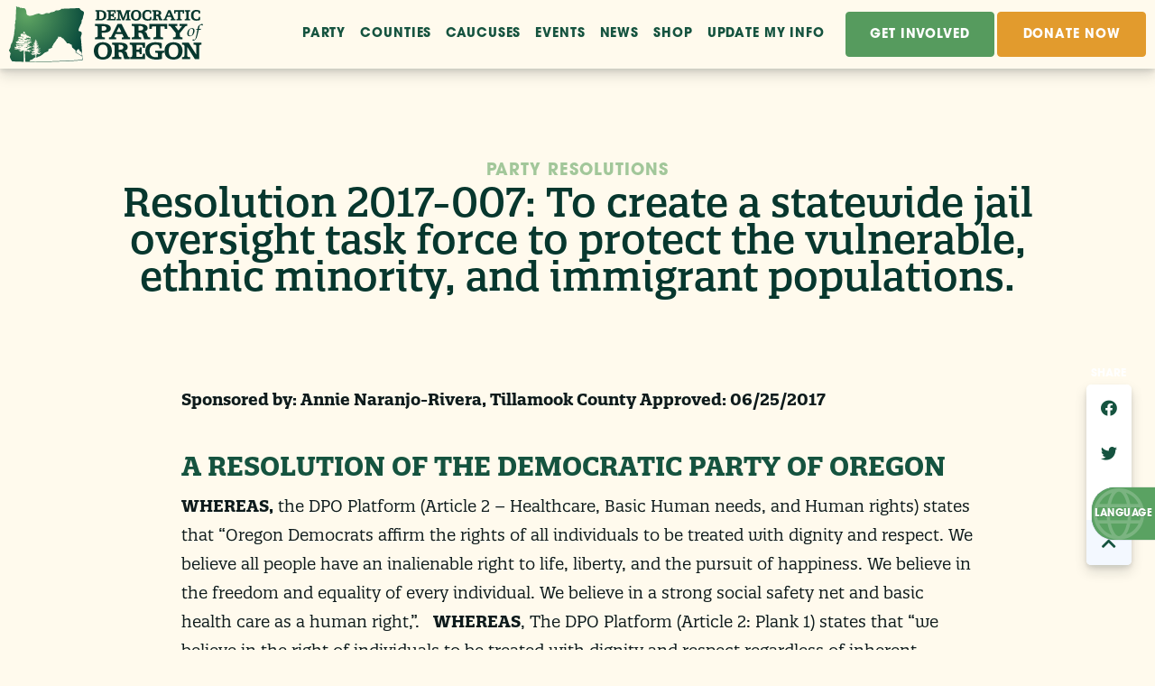

--- FILE ---
content_type: text/html; charset=UTF-8
request_url: https://dpo.org/party/resolutions/2017-resolutions/resolution-2017-007-to-create-a-statewide-jail-oversight-task-force-to-protect-the-vulnerable-ethnic-minority-and-immigrant-populations/
body_size: 11952
content:
<!doctype html>
<!--[if lt IE 7 ]><html itemscope itemtype="http://schema.org/Organization" id="ie6" class="ie ie-old" lang="en-US"><![endif]-->
<!--[if IE 7 ]>   <html itemscope itemtype="http://schema.org/Organization" id="ie7" class="ie ie-old" lang="en-US"><![endif]-->
<!--[if IE 8 ]>   <html itemscope itemtype="http://schema.org/Organization" id="ie8" class="ie ie-old" lang="en-US"><![endif]-->
<!--[if IE 9 ]>   <html itemscope itemtype="http://schema.org/Organization" id="ie9" class="ie" lang="en-US"><![endif]-->
<!--[if gt IE 9]><!--><html itemscope itemtype="http://schema.org/Organization" lang="en-US"><!--<![endif]-->
<head>

    <!-- Meta -->
    <meta charset="utf-8">
    <!--
    DDDDDDDDDDDDD             PPPPPPPPPPPPPPPPP             OOOOOOOOO
    D::::::::::::DDD          P::::::::::::::::P          OO:::::::::OO
    D:::::::::::::::DD        P::::::PPPPPP:::::P       OO:::::::::::::OO
    DDD:::::DDDDD:::::D       PP:::::P     P:::::P     O:::::::OOO:::::::O
      D:::::D    D:::::D        P::::P     P:::::P     O::::::O   O::::::O
      D:::::D     D:::::D       P::::P     P:::::P     O:::::O     O:::::O
      D:::::D     D:::::D       P::::PPPPPP:::::P      O:::::O     O:::::O
      D:::::D     D:::::D       P:::::::::::::PP       O:::::O     O:::::O
      D:::::D     D:::::D       P::::PPPPPPPPP         O:::::O     O:::::O
      D:::::D     D:::::D       P::::P                 O:::::O     O:::::O
      D:::::D     D:::::D       P::::P                 O:::::O     O:::::O
      D:::::D    D:::::D        P::::P                 O::::::O   O::::::O
    DDD:::::DDDDD:::::D       PP::::::PP               O:::::::OOO:::::::O
    D:::::::::::::::DD        P::::::::P                OO:::::::::::::OO
    D::::::::::::DDD          P::::::::P                  OO:::::::::OO
    DDDDDDDDDDDDD             PPPPPPPPPP                    OOOOOOOOO

    This site was made with love by Scotch Digital!

    TWITTER => { @scotch_io }
    WWW => { digital.scotch.io }
    -->
    <title>Resolution 2017-007: To create a statewide jail oversight task force to protect the vulnerable, ethnic minority, and immigrant populations. - Democratic Party of Oregon</title>
    <meta http-equiv="X-UA-Compatible" content="IE=edge,chrome=1">
    <meta name="viewport" content="width=device-width, initial-scale=1.0, maximum-scale=1.0">
    <meta content="yes" name="apple-mobile-web-app-capable">
    <meta name="apple-mobile-web-app-status-bar-style" content="black-translucent">

    <!-- RSS -->
    <link rel="alternate" type="application/rss+xml" title="Democratic Party of Oregon" href="https://dpo.org/feed/">
    <link rel="alternate" type="application/atom+xml" title="Democratic Party of Oregon" href="https://dpo.org/feed/atom/">

    <!-- Favicons -->
    <link rel="shortcut icon" sizes="16x16 24x24 32x32 48x48 64x64 96x96" href="https://dpo.org/favicon.ico?new">
    <link rel="apple-touch-icon" sizes="57x57" href="/wp-content/themes/scotchpress/img/favicons/favicon-57.png">
    <link rel="apple-touch-icon-precomposed" sizes="57x57" href="/wp-content/themes/scotchpress/img/favicons/favicon-57.png">
    <link rel="apple-touch-icon" sizes="60x60" href="/wp-content/themes/scotchpress/img/favicons/favicon-60.png">
    <link rel="apple-touch-icon" sizes="72x72" href="/wp-content/themes/scotchpress/img/favicons/favicon-72.png">
    <link rel="apple-touch-icon" sizes="76x76" href="/wp-content/themes/scotchpress/img/favicons/favicon-76.png">
    <link rel="apple-touch-icon" sizes="96x96" href="/wp-content/themes/scotchpress/img/favicons/favicon-96.png">
    <link rel="apple-touch-icon" sizes="114x114" href="/wp-content/themes/scotchpress/img/favicons/favicon-114.png">
    <link rel="apple-touch-icon" sizes="120x120" href="/wp-content/themes/scotchpress/img/favicons/favicon-120.png">
    <link rel="apple-touch-icon" sizes="144x144" href="/wp-content/themes/scotchpress/img/favicons/favicon-144.png">
    <link rel="apple-touch-icon" sizes="152x152" href="/wp-content/themes/scotchpress/img/favicons/favicon-152.png">
    <link rel="apple-touch-icon" sizes="180x180" href="/wp-content/themes/scotchpress/img/favicons/favicon-180.png">
    <link rel="apple-touch-icon" sizes="192x192" href="/wp-content/themes/scotchpress/img/favicons/favicon-192.png">
    <link rel="apple-touch-icon" sizes="194x194" href="/wp-content/themes/scotchpress/img/favicons/favicon-194.png">
    <link rel="apple-touch-icon" sizes="228x228" href="/wp-content/themes/scotchpress/img/favicons/favicon-228.png">
    <meta name="application-name" content="Democratic Party of Oregon">
    <meta name="msapplication-TileImage" content="/wp-content/themes/scotchpress/img/favicons/favicon-144.png">
    <meta name="msapplication-TileColor" content="#2C63A0">

    <!-- FONTS -->
    <link rel="stylesheet" href="https://use.typekit.net/lmd1xtj.css">

    <!-- WP Head -->
    <meta name='robots' content='index, follow, max-image-preview:large, max-snippet:-1, max-video-preview:-1' />

	<!-- This site is optimized with the Yoast SEO plugin v19.7.2 - https://yoast.com/wordpress/plugins/seo/ -->
	<title>Resolution 2017-007: To create a statewide jail oversight task force to protect the vulnerable, ethnic minority, and immigrant populations. - Democratic Party of Oregon</title>
	<link rel="canonical" href="https://dpo.org/party/resolutions/2017-resolutions/resolution-2017-007-to-create-a-statewide-jail-oversight-task-force-to-protect-the-vulnerable-ethnic-minority-and-immigrant-populations/" />
	<meta property="og:locale" content="en_US" />
	<meta property="og:type" content="article" />
	<meta property="og:title" content="Resolution 2017-007: To create a statewide jail oversight task force to protect the vulnerable, ethnic minority, and immigrant populations. - Democratic Party of Oregon" />
	<meta property="og:description" content="Sponsored by: Annie Naranjo-Rivera, Tillamook County Approved: 06/25/2017 A RESOLUTION OF THE DEMOCRATIC PARTY OF OREGON WHEREAS, the DPO Platform (Article 2 &#8211; Healthcare, Basic Human needs, and Human rights) states that “Oregon Democrats affirm the rights of all individuals to be treated with dignity and respect. We believe all people have an inalienable right [&hellip;]" />
	<meta property="og:url" content="https://dpo.org/party/resolutions/2017-resolutions/resolution-2017-007-to-create-a-statewide-jail-oversight-task-force-to-protect-the-vulnerable-ethnic-minority-and-immigrant-populations/" />
	<meta property="og:site_name" content="Democratic Party of Oregon" />
	<meta property="article:modified_time" content="2020-01-27T18:57:32+00:00" />
	<meta property="og:image" content="https://dpo.org/wp-content/uploads/2020/01/hero-bg.png" />
	<meta property="og:image:width" content="1200" />
	<meta property="og:image:height" content="628" />
	<meta property="og:image:type" content="image/png" />
	<meta name="twitter:card" content="summary_large_image" />
	<meta name="twitter:label1" content="Est. reading time" />
	<meta name="twitter:data1" content="3 minutes" />
	<script type="application/ld+json" class="yoast-schema-graph">{"@context":"https://schema.org","@graph":[{"@type":"WebPage","@id":"https://dpo.org/party/resolutions/2017-resolutions/resolution-2017-007-to-create-a-statewide-jail-oversight-task-force-to-protect-the-vulnerable-ethnic-minority-and-immigrant-populations/","url":"https://dpo.org/party/resolutions/2017-resolutions/resolution-2017-007-to-create-a-statewide-jail-oversight-task-force-to-protect-the-vulnerable-ethnic-minority-and-immigrant-populations/","name":"Resolution 2017-007: To create a statewide jail oversight task force to protect the vulnerable, ethnic minority, and immigrant populations. - Democratic Party of Oregon","isPartOf":{"@id":"https://dpo.org/#website"},"datePublished":"2019-12-27T18:07:53+00:00","dateModified":"2020-01-27T18:57:32+00:00","breadcrumb":{"@id":"https://dpo.org/party/resolutions/2017-resolutions/resolution-2017-007-to-create-a-statewide-jail-oversight-task-force-to-protect-the-vulnerable-ethnic-minority-and-immigrant-populations/#breadcrumb"},"inLanguage":"en-US","potentialAction":[{"@type":"ReadAction","target":["https://dpo.org/party/resolutions/2017-resolutions/resolution-2017-007-to-create-a-statewide-jail-oversight-task-force-to-protect-the-vulnerable-ethnic-minority-and-immigrant-populations/"]}]},{"@type":"BreadcrumbList","@id":"https://dpo.org/party/resolutions/2017-resolutions/resolution-2017-007-to-create-a-statewide-jail-oversight-task-force-to-protect-the-vulnerable-ethnic-minority-and-immigrant-populations/#breadcrumb","itemListElement":[{"@type":"ListItem","position":1,"name":"Home","item":"https://dpo.org/"},{"@type":"ListItem","position":2,"name":"Party","item":"https://dpo.org/party/"},{"@type":"ListItem","position":3,"name":"Party Resolutions","item":"https://dpo.org/party/resolutions/"},{"@type":"ListItem","position":4,"name":"2017 Resolutions","item":"https://dpo.org/party/resolutions/2017-resolutions/"},{"@type":"ListItem","position":5,"name":"Resolution 2017-007: To create a statewide jail oversight task force to protect the vulnerable, ethnic minority, and immigrant populations."}]},{"@type":"WebSite","@id":"https://dpo.org/#website","url":"https://dpo.org/","name":"Democratic Party of Oregon","description":"Official website of the Democratic Party of Oregon.","potentialAction":[{"@type":"SearchAction","target":{"@type":"EntryPoint","urlTemplate":"https://dpo.org/?s={search_term_string}"},"query-input":"required name=search_term_string"}],"inLanguage":"en-US"}]}</script>
	<!-- / Yoast SEO plugin. -->


<link rel='dns-prefetch' href='//ajax.googleapis.com' />
<link rel='dns-prefetch' href='//s.w.org' />
		<!-- This site uses the Google Analytics by MonsterInsights plugin v8.9.0 - Using Analytics tracking - https://www.monsterinsights.com/ -->
							<script
				src="//www.googletagmanager.com/gtag/js?id=UA-4560542-1"  data-cfasync="false" data-wpfc-render="false" type="text/javascript" async></script>
			<script data-cfasync="false" data-wpfc-render="false" type="text/javascript">
				var mi_version = '8.9.0';
				var mi_track_user = true;
				var mi_no_track_reason = '';
				
								var disableStrs = [
															'ga-disable-UA-4560542-1',
									];

				/* Function to detect opted out users */
				function __gtagTrackerIsOptedOut() {
					for (var index = 0; index < disableStrs.length; index++) {
						if (document.cookie.indexOf(disableStrs[index] + '=true') > -1) {
							return true;
						}
					}

					return false;
				}

				/* Disable tracking if the opt-out cookie exists. */
				if (__gtagTrackerIsOptedOut()) {
					for (var index = 0; index < disableStrs.length; index++) {
						window[disableStrs[index]] = true;
					}
				}

				/* Opt-out function */
				function __gtagTrackerOptout() {
					for (var index = 0; index < disableStrs.length; index++) {
						document.cookie = disableStrs[index] + '=true; expires=Thu, 31 Dec 2099 23:59:59 UTC; path=/';
						window[disableStrs[index]] = true;
					}
				}

				if ('undefined' === typeof gaOptout) {
					function gaOptout() {
						__gtagTrackerOptout();
					}
				}
								window.dataLayer = window.dataLayer || [];

				window.MonsterInsightsDualTracker = {
					helpers: {},
					trackers: {},
				};
				if (mi_track_user) {
					function __gtagDataLayer() {
						dataLayer.push(arguments);
					}

					function __gtagTracker(type, name, parameters) {
						if (!parameters) {
							parameters = {};
						}

						if (parameters.send_to) {
							__gtagDataLayer.apply(null, arguments);
							return;
						}

						if (type === 'event') {
							
														parameters.send_to = monsterinsights_frontend.ua;
							__gtagDataLayer(type, name, parameters);
													} else {
							__gtagDataLayer.apply(null, arguments);
						}
					}

					__gtagTracker('js', new Date());
					__gtagTracker('set', {
						'developer_id.dZGIzZG': true,
											});
															__gtagTracker('config', 'UA-4560542-1', {"forceSSL":"true"} );
										window.gtag = __gtagTracker;										(function () {
						/* https://developers.google.com/analytics/devguides/collection/analyticsjs/ */
						/* ga and __gaTracker compatibility shim. */
						var noopfn = function () {
							return null;
						};
						var newtracker = function () {
							return new Tracker();
						};
						var Tracker = function () {
							return null;
						};
						var p = Tracker.prototype;
						p.get = noopfn;
						p.set = noopfn;
						p.send = function () {
							var args = Array.prototype.slice.call(arguments);
							args.unshift('send');
							__gaTracker.apply(null, args);
						};
						var __gaTracker = function () {
							var len = arguments.length;
							if (len === 0) {
								return;
							}
							var f = arguments[len - 1];
							if (typeof f !== 'object' || f === null || typeof f.hitCallback !== 'function') {
								if ('send' === arguments[0]) {
									var hitConverted, hitObject = false, action;
									if ('event' === arguments[1]) {
										if ('undefined' !== typeof arguments[3]) {
											hitObject = {
												'eventAction': arguments[3],
												'eventCategory': arguments[2],
												'eventLabel': arguments[4],
												'value': arguments[5] ? arguments[5] : 1,
											}
										}
									}
									if ('pageview' === arguments[1]) {
										if ('undefined' !== typeof arguments[2]) {
											hitObject = {
												'eventAction': 'page_view',
												'page_path': arguments[2],
											}
										}
									}
									if (typeof arguments[2] === 'object') {
										hitObject = arguments[2];
									}
									if (typeof arguments[5] === 'object') {
										Object.assign(hitObject, arguments[5]);
									}
									if ('undefined' !== typeof arguments[1].hitType) {
										hitObject = arguments[1];
										if ('pageview' === hitObject.hitType) {
											hitObject.eventAction = 'page_view';
										}
									}
									if (hitObject) {
										action = 'timing' === arguments[1].hitType ? 'timing_complete' : hitObject.eventAction;
										hitConverted = mapArgs(hitObject);
										__gtagTracker('event', action, hitConverted);
									}
								}
								return;
							}

							function mapArgs(args) {
								var arg, hit = {};
								var gaMap = {
									'eventCategory': 'event_category',
									'eventAction': 'event_action',
									'eventLabel': 'event_label',
									'eventValue': 'event_value',
									'nonInteraction': 'non_interaction',
									'timingCategory': 'event_category',
									'timingVar': 'name',
									'timingValue': 'value',
									'timingLabel': 'event_label',
									'page': 'page_path',
									'location': 'page_location',
									'title': 'page_title',
								};
								for (arg in args) {
																		if (!(!args.hasOwnProperty(arg) || !gaMap.hasOwnProperty(arg))) {
										hit[gaMap[arg]] = args[arg];
									} else {
										hit[arg] = args[arg];
									}
								}
								return hit;
							}

							try {
								f.hitCallback();
							} catch (ex) {
							}
						};
						__gaTracker.create = newtracker;
						__gaTracker.getByName = newtracker;
						__gaTracker.getAll = function () {
							return [];
						};
						__gaTracker.remove = noopfn;
						__gaTracker.loaded = true;
						window['__gaTracker'] = __gaTracker;
					})();
									} else {
										console.log("");
					(function () {
						function __gtagTracker() {
							return null;
						}

						window['__gtagTracker'] = __gtagTracker;
						window['gtag'] = __gtagTracker;
					})();
									}
			</script>
				<!-- / Google Analytics by MonsterInsights -->
		<link rel="stylesheet" id="wp-block-library-css"  href="https://dpo.org/wp-includes/css/dist/block-library/style.min.css?ver=6.0.2"  media="all">
<style id='global-styles-inline-css' type='text/css'>
body{--wp--preset--color--black: #000000;--wp--preset--color--cyan-bluish-gray: #abb8c3;--wp--preset--color--white: #ffffff;--wp--preset--color--pale-pink: #f78da7;--wp--preset--color--vivid-red: #cf2e2e;--wp--preset--color--luminous-vivid-orange: #ff6900;--wp--preset--color--luminous-vivid-amber: #fcb900;--wp--preset--color--light-green-cyan: #7bdcb5;--wp--preset--color--vivid-green-cyan: #00d084;--wp--preset--color--pale-cyan-blue: #8ed1fc;--wp--preset--color--vivid-cyan-blue: #0693e3;--wp--preset--color--vivid-purple: #9b51e0;--wp--preset--gradient--vivid-cyan-blue-to-vivid-purple: linear-gradient(135deg,rgba(6,147,227,1) 0%,rgb(155,81,224) 100%);--wp--preset--gradient--light-green-cyan-to-vivid-green-cyan: linear-gradient(135deg,rgb(122,220,180) 0%,rgb(0,208,130) 100%);--wp--preset--gradient--luminous-vivid-amber-to-luminous-vivid-orange: linear-gradient(135deg,rgba(252,185,0,1) 0%,rgba(255,105,0,1) 100%);--wp--preset--gradient--luminous-vivid-orange-to-vivid-red: linear-gradient(135deg,rgba(255,105,0,1) 0%,rgb(207,46,46) 100%);--wp--preset--gradient--very-light-gray-to-cyan-bluish-gray: linear-gradient(135deg,rgb(238,238,238) 0%,rgb(169,184,195) 100%);--wp--preset--gradient--cool-to-warm-spectrum: linear-gradient(135deg,rgb(74,234,220) 0%,rgb(151,120,209) 20%,rgb(207,42,186) 40%,rgb(238,44,130) 60%,rgb(251,105,98) 80%,rgb(254,248,76) 100%);--wp--preset--gradient--blush-light-purple: linear-gradient(135deg,rgb(255,206,236) 0%,rgb(152,150,240) 100%);--wp--preset--gradient--blush-bordeaux: linear-gradient(135deg,rgb(254,205,165) 0%,rgb(254,45,45) 50%,rgb(107,0,62) 100%);--wp--preset--gradient--luminous-dusk: linear-gradient(135deg,rgb(255,203,112) 0%,rgb(199,81,192) 50%,rgb(65,88,208) 100%);--wp--preset--gradient--pale-ocean: linear-gradient(135deg,rgb(255,245,203) 0%,rgb(182,227,212) 50%,rgb(51,167,181) 100%);--wp--preset--gradient--electric-grass: linear-gradient(135deg,rgb(202,248,128) 0%,rgb(113,206,126) 100%);--wp--preset--gradient--midnight: linear-gradient(135deg,rgb(2,3,129) 0%,rgb(40,116,252) 100%);--wp--preset--duotone--dark-grayscale: url('#wp-duotone-dark-grayscale');--wp--preset--duotone--grayscale: url('#wp-duotone-grayscale');--wp--preset--duotone--purple-yellow: url('#wp-duotone-purple-yellow');--wp--preset--duotone--blue-red: url('#wp-duotone-blue-red');--wp--preset--duotone--midnight: url('#wp-duotone-midnight');--wp--preset--duotone--magenta-yellow: url('#wp-duotone-magenta-yellow');--wp--preset--duotone--purple-green: url('#wp-duotone-purple-green');--wp--preset--duotone--blue-orange: url('#wp-duotone-blue-orange');--wp--preset--font-size--small: 13px;--wp--preset--font-size--medium: 20px;--wp--preset--font-size--large: 36px;--wp--preset--font-size--x-large: 42px;}.has-black-color{color: var(--wp--preset--color--black) !important;}.has-cyan-bluish-gray-color{color: var(--wp--preset--color--cyan-bluish-gray) !important;}.has-white-color{color: var(--wp--preset--color--white) !important;}.has-pale-pink-color{color: var(--wp--preset--color--pale-pink) !important;}.has-vivid-red-color{color: var(--wp--preset--color--vivid-red) !important;}.has-luminous-vivid-orange-color{color: var(--wp--preset--color--luminous-vivid-orange) !important;}.has-luminous-vivid-amber-color{color: var(--wp--preset--color--luminous-vivid-amber) !important;}.has-light-green-cyan-color{color: var(--wp--preset--color--light-green-cyan) !important;}.has-vivid-green-cyan-color{color: var(--wp--preset--color--vivid-green-cyan) !important;}.has-pale-cyan-blue-color{color: var(--wp--preset--color--pale-cyan-blue) !important;}.has-vivid-cyan-blue-color{color: var(--wp--preset--color--vivid-cyan-blue) !important;}.has-vivid-purple-color{color: var(--wp--preset--color--vivid-purple) !important;}.has-black-background-color{background-color: var(--wp--preset--color--black) !important;}.has-cyan-bluish-gray-background-color{background-color: var(--wp--preset--color--cyan-bluish-gray) !important;}.has-white-background-color{background-color: var(--wp--preset--color--white) !important;}.has-pale-pink-background-color{background-color: var(--wp--preset--color--pale-pink) !important;}.has-vivid-red-background-color{background-color: var(--wp--preset--color--vivid-red) !important;}.has-luminous-vivid-orange-background-color{background-color: var(--wp--preset--color--luminous-vivid-orange) !important;}.has-luminous-vivid-amber-background-color{background-color: var(--wp--preset--color--luminous-vivid-amber) !important;}.has-light-green-cyan-background-color{background-color: var(--wp--preset--color--light-green-cyan) !important;}.has-vivid-green-cyan-background-color{background-color: var(--wp--preset--color--vivid-green-cyan) !important;}.has-pale-cyan-blue-background-color{background-color: var(--wp--preset--color--pale-cyan-blue) !important;}.has-vivid-cyan-blue-background-color{background-color: var(--wp--preset--color--vivid-cyan-blue) !important;}.has-vivid-purple-background-color{background-color: var(--wp--preset--color--vivid-purple) !important;}.has-black-border-color{border-color: var(--wp--preset--color--black) !important;}.has-cyan-bluish-gray-border-color{border-color: var(--wp--preset--color--cyan-bluish-gray) !important;}.has-white-border-color{border-color: var(--wp--preset--color--white) !important;}.has-pale-pink-border-color{border-color: var(--wp--preset--color--pale-pink) !important;}.has-vivid-red-border-color{border-color: var(--wp--preset--color--vivid-red) !important;}.has-luminous-vivid-orange-border-color{border-color: var(--wp--preset--color--luminous-vivid-orange) !important;}.has-luminous-vivid-amber-border-color{border-color: var(--wp--preset--color--luminous-vivid-amber) !important;}.has-light-green-cyan-border-color{border-color: var(--wp--preset--color--light-green-cyan) !important;}.has-vivid-green-cyan-border-color{border-color: var(--wp--preset--color--vivid-green-cyan) !important;}.has-pale-cyan-blue-border-color{border-color: var(--wp--preset--color--pale-cyan-blue) !important;}.has-vivid-cyan-blue-border-color{border-color: var(--wp--preset--color--vivid-cyan-blue) !important;}.has-vivid-purple-border-color{border-color: var(--wp--preset--color--vivid-purple) !important;}.has-vivid-cyan-blue-to-vivid-purple-gradient-background{background: var(--wp--preset--gradient--vivid-cyan-blue-to-vivid-purple) !important;}.has-light-green-cyan-to-vivid-green-cyan-gradient-background{background: var(--wp--preset--gradient--light-green-cyan-to-vivid-green-cyan) !important;}.has-luminous-vivid-amber-to-luminous-vivid-orange-gradient-background{background: var(--wp--preset--gradient--luminous-vivid-amber-to-luminous-vivid-orange) !important;}.has-luminous-vivid-orange-to-vivid-red-gradient-background{background: var(--wp--preset--gradient--luminous-vivid-orange-to-vivid-red) !important;}.has-very-light-gray-to-cyan-bluish-gray-gradient-background{background: var(--wp--preset--gradient--very-light-gray-to-cyan-bluish-gray) !important;}.has-cool-to-warm-spectrum-gradient-background{background: var(--wp--preset--gradient--cool-to-warm-spectrum) !important;}.has-blush-light-purple-gradient-background{background: var(--wp--preset--gradient--blush-light-purple) !important;}.has-blush-bordeaux-gradient-background{background: var(--wp--preset--gradient--blush-bordeaux) !important;}.has-luminous-dusk-gradient-background{background: var(--wp--preset--gradient--luminous-dusk) !important;}.has-pale-ocean-gradient-background{background: var(--wp--preset--gradient--pale-ocean) !important;}.has-electric-grass-gradient-background{background: var(--wp--preset--gradient--electric-grass) !important;}.has-midnight-gradient-background{background: var(--wp--preset--gradient--midnight) !important;}.has-small-font-size{font-size: var(--wp--preset--font-size--small) !important;}.has-medium-font-size{font-size: var(--wp--preset--font-size--medium) !important;}.has-large-font-size{font-size: var(--wp--preset--font-size--large) !important;}.has-x-large-font-size{font-size: var(--wp--preset--font-size--x-large) !important;}
</style>
<script type='text/javascript' src='/wp-content/plugins/google-analytics-for-wordpress/assets/js/frontend-gtag.min.js?ver=8.9.0' id='monsterinsights-frontend-script-js'></script>
<script data-cfasync="false" data-wpfc-render="false" type="text/javascript" id='monsterinsights-frontend-script-js-extra'>/* <![CDATA[ */
var monsterinsights_frontend = {"js_events_tracking":"true","download_extensions":"doc,pdf,ppt,zip,xls,docx,pptx,xlsx","inbound_paths":"[]","home_url":"https:\/\/dpo.org","hash_tracking":"false","ua":"UA-4560542-1","v4_id":""};/* ]]> */
</script>
<script type='text/javascript' src='//ajax.googleapis.com/ajax/libs/jquery/1.9.1/jquery.min.js?ver=1.9.1' id='jquery-js'></script>

    <!-- Styles -->
    <link rel="stylesheet" href="/wp-content/themes/scotchpress/style.css?abddddbdddyd5>">
    <!--[if lt IE 9]>
        <script src="//cdnjs.cloudflare.com/ajax/libs/html5shiv/3.7.2/html5shiv.min.js"></script>
        <script src="/wp-content/themes/scotchpress/js/loners/respond.min.js"></script>
    <![endif]-->

    <style>
@media (min-width: 1024px) {
.per-row-2 .supporters-item .img-wrap {
    height: 500px;
}
}

.vgs-input-container iframe {
height: 45px !important;
}

.FastAction.at-markup {
display: none !important;
}
</style>

<!-- Global site tag (gtag.js) - Google Analytics -->
<script async src="https://www.googletagmanager.com/gtag/js?id=UA-4560542-1"></script>
<script>
  window.dataLayer = window.dataLayer || [];
  function gtag(){dataLayer.push(arguments);}
  gtag('js', new Date());

  gtag('config', 'UA-4560542-1');
</script>

</head>
<body class="page-template-default page page-id-18966 page-child parent-pageid-19142">

    
    <div class="site-wrap">
    <div class="site-canvas">

    <span class="bg-split-left no-topper-image"></span>
    <span class="bg-split-left bg-split-right no-topper-image"></span>

    <nav class="mobile-nav">
        <div class="real">
            <ul id="menu-main-menu" class="menu"><li id="menu-item-17479" class="menu-item menu-item-type-post_type menu-item-object-page current-page-ancestor menu-item-has-children menu-item-17479"><a href="https://dpo.org/party/">Party</a></li>
<li id="menu-item-17483" class="menu-item menu-item-type-post_type menu-item-object-page menu-item-17483"><a href="https://dpo.org/counties/">Counties</a></li>
<li id="menu-item-17482" class="menu-item menu-item-type-post_type menu-item-object-page menu-item-17482"><a href="https://dpo.org/caucuses/">Caucuses</a></li>
<li id="menu-item-17480" class="menu-item menu-item-type-post_type menu-item-object-page menu-item-has-children menu-item-17480"><a href="https://dpo.org/events/">Events</a></li>
<li id="menu-item-27646" class="menu-item menu-item-type-taxonomy menu-item-object-category menu-item-27646"><a href="https://dpo.org/news/">News</a></li>
<li id="menu-item-17550" class="menu-item menu-item-type-custom menu-item-object-custom menu-item-17550"><a href="https://store.dpo.org">Shop</a></li>
<li id="menu-item-28083" class="menu-item menu-item-type-post_type menu-item-object-page menu-item-28083"><a href="https://dpo.org/update-my-info/">Update My Info</a></li>
</ul>        </div>
        <div class="fake">
            <ul id="menu-main-menu-1" class="menu"><li class="menu-item menu-item-type-post_type menu-item-object-page current-page-ancestor menu-item-has-children menu-item-17479"><a href="https://dpo.org/party/">Party</a></li>
<li class="menu-item menu-item-type-post_type menu-item-object-page menu-item-17483"><a href="https://dpo.org/counties/">Counties</a></li>
<li class="menu-item menu-item-type-post_type menu-item-object-page menu-item-17482"><a href="https://dpo.org/caucuses/">Caucuses</a></li>
<li class="menu-item menu-item-type-post_type menu-item-object-page menu-item-has-children menu-item-17480"><a href="https://dpo.org/events/">Events</a></li>
<li class="menu-item menu-item-type-taxonomy menu-item-object-category menu-item-27646"><a href="https://dpo.org/news/">News</a></li>
<li class="menu-item menu-item-type-custom menu-item-object-custom menu-item-17550"><a href="https://store.dpo.org">Shop</a></li>
<li class="menu-item menu-item-type-post_type menu-item-object-page menu-item-28083"><a href="https://dpo.org/update-my-info/">Update My Info</a></li>
</ul>
            <hr>

            <div class="main-buttons ">

        <a href="/get-involved-2025/" target="_self" class="btn-base fill-out btn-primary_light ">
        Get Involved    </a>
        <a href="https://secure.ngpvan.com/_IDINImS7EySfOBxvFVdlQ2" target="_blank" class="btn-base fill-out btn-tertiary ">
        Donate Now    </a>
    
</div>

            <div class="zz-links">
                <a class="facebook" target="_blank" href="http://facebook.com/ordems"><i class="fab fa-facebook"></i></a><a class="twitter" target="_blank" href="http://twitter.com/ORDems"><i class="fab fa-twitter"></i></a><a class="instagram" target="_blank" href="http://instagram.com/oregondems"><i class="fab fa-instagram"></i></a><a class="youtube" target="_blank" href="http://youtube.com/oregondems"><i class="fab fa-youtube"></i></a>            </div>
        </div>
    </nav>


        
<section class="realest-topper topper     center  no-image ">

    <div class="quick-bg   radial">

    


    

    
    
    

</div>
    <header class="site-header is-top-nav  not-candidate">
        <div class="header-guts  no-image">


            
            <div class="super-guts">
                <a href="/" class="logo">
    <img src="/wp-content/themes/scotchpress/img/logo-dark.svg" alt="Democratic Party of Oregon">
</a>
                <div class="big-nav-stuff">
                    <div class="main-buttons ">

        <a href="/get-involved-2025/" target="_self" class="btn-base fill-out btn-primary_light ">
        Get Involved    </a>
        <a href="https://secure.ngpvan.com/_IDINImS7EySfOBxvFVdlQ2" target="_blank" class="btn-base fill-out btn-tertiary ">
        Donate Now    </a>
    
</div>                </div>

                <div class="zz-links">
                    <a class="facebook" target="_blank" href="http://facebook.com/ordems"><i class="fab fa-facebook"></i></a><a class="twitter" target="_blank" href="http://twitter.com/ORDems"><i class="fab fa-twitter"></i></a><a class="instagram" target="_blank" href="http://instagram.com/oregondems"><i class="fab fa-instagram"></i></a><a class="youtube" target="_blank" href="http://youtube.com/oregondems"><i class="fab fa-youtube"></i></a>                </div>

                <nav class="main-nav">
                    <ul id="menu-main-menu-2" class="menu"><li class="menu-item menu-item-type-post_type menu-item-object-page current-page-ancestor menu-item-has-children menu-item-17479"><a href="https://dpo.org/party/"><span>Party<span></a>
<ul class="sub-menu">
	<li id="menu-item-19214" class="menu-item menu-item-type-post_type menu-item-object-page menu-item-19214"><a href="https://dpo.org/party/about-the-party/"><span>About the DPO<span></a></li>
	<li id="menu-item-19661" class="menu-item menu-item-type-post_type menu-item-object-page menu-item-19661"><a href="https://dpo.org/party/democratic-leadership/"><span>Democratic Leadership<span></a></li>
	<li id="menu-item-19213" class="menu-item menu-item-type-post_type menu-item-object-page menu-item-19213"><a href="https://dpo.org/party/dpo-officers/"><span>DPO Officers<span></a></li>
	<li id="menu-item-29922" class="menu-item menu-item-type-post_type menu-item-object-page menu-item-29922"><a href="https://dpo.org/contact-staff/"><span>Contact DPO Staff<span></a></li>
	<li id="menu-item-20948" class="menu-item menu-item-type-custom menu-item-object-custom menu-item-20948"><a href="http://dpo.org/scc"><span>State Central Committee Meetings<span></a></li>
	<li id="menu-item-19207" class="menu-item menu-item-type-post_type menu-item-object-page menu-item-19207"><a href="https://dpo.org/party/standing-committee-chairs/"><span>Standing Committees<span></a></li>
	<li id="menu-item-19209" class="menu-item menu-item-type-post_type menu-item-object-page menu-item-19209"><a href="https://dpo.org/party/congressional-district-chairs/"><span>Congressional District Committees<span></a></li>
	<li id="menu-item-19212" class="menu-item menu-item-type-post_type menu-item-object-page menu-item-19212"><a href="https://dpo.org/party/platform-priority-legislative-action-items/"><span>Platform &#038; Priority Legislative Action Items<span></a></li>
	<li id="menu-item-19210" class="menu-item menu-item-type-post_type menu-item-object-page menu-item-19210"><a href="https://dpo.org/party/bylaws-standing-rules/"><span>Bylaws &#038; Standing Rules<span></a></li>
	<li id="menu-item-19211" class="menu-item menu-item-type-post_type menu-item-object-page current-page-ancestor menu-item-19211"><a href="https://dpo.org/party/resolutions/"><span>Party Resolutions<span></a></li>
</ul>
</li>
<li class="menu-item menu-item-type-post_type menu-item-object-page menu-item-17483"><a href="https://dpo.org/counties/"><span>Counties<span></a></li>
<li class="menu-item menu-item-type-post_type menu-item-object-page menu-item-17482"><a href="https://dpo.org/caucuses/"><span>Caucuses<span></a></li>
<li class="menu-item menu-item-type-post_type menu-item-object-page menu-item-has-children menu-item-17480"><a href="https://dpo.org/events/"><span>Events<span></a>
<ul class="sub-menu">
	<li id="menu-item-23356" class="menu-item menu-item-type-custom menu-item-object-custom menu-item-23356"><a href="https://dpo.org/events/"><span>Upcoming Events<span></a></li>
	<li id="menu-item-19215" class="menu-item menu-item-type-post_type menu-item-object-page menu-item-19215"><a href="https://dpo.org/get-involved/submit-an-event/"><span>Submit an Event<span></a></li>
</ul>
</li>
<li class="menu-item menu-item-type-taxonomy menu-item-object-category menu-item-27646"><a href="https://dpo.org/news/"><span>News<span></a></li>
<li class="menu-item menu-item-type-custom menu-item-object-custom menu-item-17550"><a href="https://store.dpo.org"><span>Shop<span></a></li>
<li class="menu-item menu-item-type-post_type menu-item-object-page menu-item-28083"><a href="https://dpo.org/update-my-info/"><span>Update My Info<span></a></li>
</ul>                </nav>

                <a href="#" class="toggle-mobile-nav">
                    <span></span>
                    <span></span>
                    <span></span>
                </a>

            </div>
        </div>
    </header>

    <div class="topper-content topper-mark">

        <div class="topper-guts no-image ">

            <div class="site-alert-bump"></div>

            <div class="trickster">
                <div class="copy-stuff">
                
                                <h4>Party Resolutions</h4>
                
                                <h1 class=" long-text">Resolution 2017-007: To create a statewide jail oversight task force to protect the vulnerable, ethnic minority, and immigrant populations.</h1>

                <!-- <hr> -->

                
                
                </div>



                <div class="extra-stuff">
                    
                                    </div>


                                <!-- <hr class="has-star"> -->
                

            </div>

        </div>


    </div>


    




    



    

    

</section>    <article>

        <div class="insides-wrapper">

            <div class="force-big-components-to-squeeze">
            
            
                        <div class="main-content-wrap">
                <div class="main-content-padding">
                                                            <section id="main-content" class="page-section is-content">
                        <div class="inner-section is-normal-editor ">
                            <p><strong>Sponsored by: Annie Naranjo-Rivera, Tillamook County Approved: <span class="date-display-single">06/25/2017</span></strong></p>
<h3>A RESOLUTION OF THE DEMOCRATIC PARTY OF OREGON</h3>
<p><strong>WHEREAS,</strong> the DPO Platform (Article 2 &#8211; Healthcare, Basic Human needs, and Human rights) states that “Oregon Democrats affirm the rights of all individuals to be treated with dignity and respect. We believe all people have an inalienable right to life, liberty, and the pursuit of happiness. We believe in the freedom and equality of every individual. We believe in a strong social safety net and basic health care as a human right,”.   <strong>WHEREAS</strong>, The DPO Platform (Article 2: Plank 1) states that “we believe in the right of individuals to be treated with dignity and respect regardless of inherent characteristics, age, religion, sex, sexual orientation, gender identity, race, ethnicity, socioeconomic status, residency status, disability, or other identifying qualities,”.   <strong>WHEREAS,</strong> the DPO Platform (Article 2: Plank 4) states that we support the right of everyone to the basic necessities of life including: safety, clean air, water, food, shelter, health care, education, and family-wage jobs.   <strong>WHEREAS,</strong> the DPO Platform (Article 2: Plank 5) calls for “protecting the vulnerable from neglect and abuse, especially children, the medically fragile, people with disabilities, and the elderly,”.   <strong>WHEREAS</strong>, The DPO Platform (Article 9 Immigration) states that Oregon Democrats believe that as a nation founded largely on immigration, we value its benefit to our society. Furthermore, that we need to stand firm against xenophobic, prejudiced, and racist rhetoric. The invaluable contributions of immigrants to our communities should be recognized and immigrants and their rights respected.   <strong>WHEREAS,</strong> the DPO Platform (Article 9: Plank 4) states that Oregon Democrats “believe deportation policies should be humane and flexible and allow for fair due process,”.   <strong>WHEREAS</strong>, the National Institute of Corrections (Jail Standards and Inspection Programs, Resource and Implementation Guide) states that holding inmates under inhumane conditions is inappropriate and illegal.   <strong>WHEREAS,</strong> the National Institute of Corrections (Jail Standards and Inspection Programs, Resource and Implementation Guide) states that there is no question that there is need for County and State oversight, further stating that it is in society’s best interest to ensure that jails are used and operated properly, which can only be achieved by establishing a clear set of standards coupled with a process of inspections and follow up to see that any identified deficiencies are corrected.   <strong>WHEREAS,</strong> Oregon Law ORS 181A.820 states: No law enforcement agency of the State of Oregon or of any political subdivision of the state shall use agency moneys, equipment or personnel for the purpose of detecting or apprehending persons whose only violation of law is that they are persons of foreign citizenship present in the United States in violation of federal immigration laws.   <strong>WHEREAS,</strong> Resolution 2016-085 (Regarding the State of Oregon as a State of Inclusivity with respect to immigrants and refugees) makes it clear that we “urge our State, Counties and Municipalities to oppose assisting with or cooperating with any raids or detentions or deportations of any immigrants. This includes the assistance of local law enforcement or providing data to the Federal Government,”.</p>
<p><strong>WHEREAS,</strong> the NORCOR jail (run by Wasco, Hood River, Sherman, and Gilliam Counties) has recently been found to be holding ICE detainees on behalf of the Federal Government, in violation of state law, and in violation of basic principles of human rights.   <strong>NOW, THEREFORE, BE IT RESOLVED THAT THE DEMOCRATIC PARTY OF OREGON</strong> urges the Governor and the Legislature to create a statewide oversight task force to examine the operation of jail facilities, conducting independent investigations, to determine violations of state law, to maintain public records, and to recommend timely corrective action from necessary entities.</p>
<p><strong>Further resolved</strong>, the Democratic Party of Oregon urges that each County Democratic Central Committee consider passage of this resolution.</p>
<p>(Task force can include, but not limited to the following: the Department of Justice, the OR State Attorney General, OR Department of Corrections, the OR State Police, OR Association of County Sheriffs, the District Attorney’s Association, each OR County District Attorney&#8217;s Office, each OR County Commission, the Criminal Justice Association, immigrant advocacy organizations.)</p>
                        </div>
                    </section>
                                    </div>
            </div>
            

            

<div class="share-lights ">
    <div class="sticky">
        <p>Share</p>
        <div class="lights">
            <a  onclick="window.open(
                    'https://www.facebook.com/sharer/sharer.php?u='+encodeURIComponent('https://dpo.org/party/resolutions/2017-resolutions/resolution-2017-007-to-create-a-statewide-jail-oversight-task-force-to-protect-the-vulnerable-ethnic-minority-and-immigrant-populations/'),
                    'facebook-share-dialog',
                    'width=626,height=436');
                return false;"
                href="#"
                class="facebook"
            >
                <i class="fab fa-facebook"></i>
            </a>
            <a  onclick="window.open(
                    'https://twitter.com/intent/tweet?related=ORDems&via=ORDems&url='+encodeURIComponent('https://dpo.org/party/resolutions/2017-resolutions/resolution-2017-007-to-create-a-statewide-jail-oversight-task-force-to-protect-the-vulnerable-ethnic-minority-and-immigrant-populations/')+'&text='+encodeURIComponent('Resolution 2017-007: To create a statewide jail oversight task force to protect the vulnerable, ethnic minority, and immigrant populations.'),
                    'twitter-share-dialog',
                    'width=626,height=436');
                return false;"
                href="#"
                class="twitter"
            >
                <i class="fab fa-twitter"></i>
            </a>

            <a href="/cdn-cgi/l/email-protection#[base64]" class="email">
                <i class="fas fa-envelope"></i>
            </a>
            <a href="#" class="back-to-top">
                <i class="fas fa-chevron-up"></i>
            </a>
        </div>
    </div>
</div>
        <section class="up-next-for-page">

        <a href="https://dpo.org/party/resolutions/2017-resolutions/resolution-2017-008-to-oppose-initiative-petition-22-which-will-harm-families-communities-and-oregons-economy/" style="overflow: hidden; position: relative;">

            
            <h4>Up Next</h4>
            <h2>Resolution 2017-008: To Oppose Initiative Petition 22 Which Will Harm Families, Communities and Oregon’s Economy</h2>
            <div class="icon">
                <i class="fad fa-arrow-alt-circle-right"></i>
            </div>
        </a>

    </section>
    
            </div>
        </div>

    </article>
    


    <section class="footer-signup">

        <div class="quick-bg has-image  bottom">

        <span class="img is-bg" style="background-image: url(/wp-content/uploads/2019/12/footer.jpg); opacity: 1"></span>
    


    

        <span class="img is-burn" style="opacity: 1"></span>
    
    
    

</div>
        <div class="stuff">
            <a href="/" class="logo">
                <img src="/wp-content/themes/scotchpress/img/logo-light.svg" alt="Democratic Party of Oregon">
            </a>
            
<div class="flat-form default_ngp">

    <script data-cfasync="false" src="/cdn-cgi/scripts/5c5dd728/cloudflare-static/email-decode.min.js"></script><script>
    window.nvtag_callbacks = window.nvtag_callbacks || {};
    nvtag_callbacks = window.nvtag_callbacks;
    nvtag_callbacks.postRender = nvtag_callbacks.postRender || [];
    nvtag_callbacks.postRender.push(function() {
        $('input[type="email"]').each(function() {
            var form = $(this).closest('form').find('.ContactInformation');
            $(this).closest('.at-row').prependTo(form);


            form.find('.at-text.PostalCode').each(function() {
                var whereZIP = form.find('.at-row .at-text.EmailAddress');
                $(this).insertAfter(whereZIP);
            });

        });
        if ($('.intl-phone-MobilePhone').length > 0) {
            $('.intl-phone-MobilePhone').each(function() {
                $(this).attr('placeholder', $(this).attr('title'));
            });

        }
    });
    </script>



    <script type='text/javascript' src='https://d3rse9xjbp8270.cloudfront.net/at.js' crossorigin='anonymous'></script>
    <div class="ngp-form"
    data-labels="inline"
     data-form-url="https://actions.ngpvan.com/v1/Forms/wGvm0E9uAkmmsOnf5QOeTg2"
     data-fastaction-endpoint="https://fastaction.ngpvan.com"
     data-inline-errors="true"
     data-fastaction-nologin="true"
     data-databag-endpoint="https://profile.ngpvan.com"
     data-databag="everybody"
     data-mobile-autofocus="false" >
    </div>







</div>

    <p class="phone-disclaimer">By providing your cell phone number you agree to receive periodic cell phone calls and text messages from the Democratic Party of Oregon.</p>



        </div>

    </section>



    <footer class="site-footer">


        <div class="zz-links">
            <a class="facebook" target="_blank" href="http://facebook.com/ordems"><i class="fab fa-facebook"></i></a><a class="twitter" target="_blank" href="http://twitter.com/ORDems"><i class="fab fa-twitter"></i></a><a class="instagram" target="_blank" href="http://instagram.com/oregondems"><i class="fab fa-instagram"></i></a><a class="youtube" target="_blank" href="http://youtube.com/oregondems"><i class="fab fa-youtube"></i></a>        </div>

        <div class="footer-links">
                        <div class="item">
                <a href="/contact-us">Contact Us</a>
            </div>
                        <div class="item">
                <a href="/jobs">Jobs & Internships</a>
            </div>
                        <div class="item">
                <a href="/accessibility">Accessibility</a>
            </div>
                        <div class="item">
                <a href="/privacy-policy">Privacy Policy</a>
            </div>
                    </div>

                <address class="footer-address">
            Democratic Party of Oregon <br />
1220 SW Morrison St.<br />
Suite 910<br />
Portland, OR 97205<br />
<a href="tel:503-224-8200">(503) 224-8200</a>        </address>
        
        
                <p class="disclaimer">
            <br>Paid for by the Democratic Party of Oregon (WWW.DPO.ORG)<br />
1220 SW Morrison St. Suite 910, Portland Oregon<br>Not authorized by any candidate or candidate's committee<br />
Our top donors are here: DPO.org/TopDonors<br />
<br />
        </p>
        
    </footer>








    















    </div><!-- Site Canvas -->
    </div><!-- Site Wrapper -->



    

        <div class="google-toggle-switch">
        <a href="#" class="show-or-hide" data-language="Language">
            <i class="fal fa-globe"></i>
        </a>
        <div id="google_translate_element"></div><script type="text/javascript">
        function googleTranslateElementInit() {
          new google.translate.TranslateElement({pageLanguage: 'en', includedLanguages: 'af,ga,sq,it,ar,ja,az,kn,eu,ko,bn,la,be,lv,bg,lt,ca,mk,zh-CN,ms,zh-TW,mt,hr,no,cs,fa,da,pl,nl,pt,en,ro,eo,ru,et,sr,tl,sk,fi,sl,fr,es,gl,sw,ka,sv,de,ta,el,te,gu,th,ht,tr,iw,uk,hi,ur,hu,vi,is,cy,id,yi', layout: google.translate.TranslateElement.FloatPosition.BOTTOM_RIGHT}, 'google_translate_element');
        }
        </script><script src="//translate.google.com/translate_a/element.js?cb=googleTranslateElementInit"></script>
    </div>
    
    <!-- Scripts & WP Footer -->
    <script async src="https://platform.twitter.com/widgets.js"></script>
    <script type='text/javascript' src='/wp-content/themes/scotchpress/js/plugins.min.js?ver=1.2222' id='plugins-js'></script>
<script type='text/javascript' src='/wp-content/themes/scotchpress/js/scripts.min.js?ver=1.333323d2433' id='scripts-js'></script>

    

        <script>
    var _userway_config = {
        account: 'HrrNz8w5aC'
    };
    </script>
    <script src="https://cdn.userway.org/widget.js"></script>
    

<!-- 1-->
    <script defer src="https://static.cloudflareinsights.com/beacon.min.js/vcd15cbe7772f49c399c6a5babf22c1241717689176015" integrity="sha512-ZpsOmlRQV6y907TI0dKBHq9Md29nnaEIPlkf84rnaERnq6zvWvPUqr2ft8M1aS28oN72PdrCzSjY4U6VaAw1EQ==" data-cf-beacon='{"version":"2024.11.0","token":"8d2500fbe1044b2796ba750c87b21184","server_timing":{"name":{"cfCacheStatus":true,"cfEdge":true,"cfExtPri":true,"cfL4":true,"cfOrigin":true,"cfSpeedBrain":true},"location_startswith":null}}' crossorigin="anonymous"></script>
</body>
</html>

--- FILE ---
content_type: image/svg+xml
request_url: https://dpo.org/wp-content/themes/scotchpress/img/logo-dark.svg
body_size: 36971
content:
<?xml version="1.0" encoding="UTF-8"?>
<svg width="215px" height="62px" viewBox="0 0 215 62" version="1.1" xmlns="http://www.w3.org/2000/svg" xmlns:xlink="http://www.w3.org/1999/xlink">
    <!-- Generator: Sketch 57.1 (83088) - https://sketch.com -->
    <title>DPO_logo_horizontal</title>
    <desc>Created with Sketch.</desc>
    <defs>
        <path d="M32.4009809,7.87953571 L32.4698407,7.87233929 C33.6652455,7.76716071 34.8479802,9.09351786 36.4725189,9.09351786 C37.639829,9.09351786 39.0550342,8.40321429 39.9689405,8.02069643 C40.5016393,7.79151786 40.8062748,7.38298214 41.6695003,7.38298214 C42.5068346,7.38298214 42.9381719,7.63817857 43.700036,7.63817857 C43.8008466,7.63817857 44.0801417,7.71457143 44.2828647,7.68910714 C45.2727922,7.51085714 45.9327438,6.69433929 46.8714396,6.54155357 C47.8365775,6.38821429 49.0793579,6.1845 50.120517,5.85291071 C51.0344233,5.54678571 51.1104444,4.57803571 52.1510527,4.57803571 C52.3791161,4.57803571 52.7603235,4.57803571 53.2170012,4.57803571 C54.2063778,4.57803571 56.3129346,4.27135714 57.100139,3.68567857 C57.4042236,3.45594643 57.7600907,2.66489286 58.2927895,2.66489286 C58.8513796,2.66489286 59.1554642,2.97101786 59.7647351,2.66489286 L78.0885841,1.95078571 C78.4279248,2.93725 79.4035295,4.002875 80.198997,4.4795 C81.5189003,5.26114286 83.075681,5.17644643 83.075681,7.28444643 C83.075681,8.38992857 82.6184524,9.49485714 82.3992031,10.1751964 C81.9419745,11.5524821 81.9921043,12.5555536 81.5530547,13.8304286 C81.1971876,14.8506607 80.4601131,14.9469821 80.4601131,16.12 C80.4601131,16.5451429 80.3686674,16.891125 80.3686674,17.3162679 C80.3686674,19.3561786 79.0487641,20.1555357 78.6763707,21.6518393 L78.6763707,21.5671429 C78.9330798,22.2358571 78.1012543,22.4678036 77.9150576,23.2666071 C77.6104221,24.524875 77.0689092,25.1542857 77.0689092,26.5825 C77.0689092,27.72175 77.8643768,27.4837143 78.8454902,27.772125 C79.8100773,28.0610893 80.6226221,28.7076607 80.6226221,29.7278929 C80.6226221,31.3935893 79.5225191,32.8904464 79.5225191,34.6585536 C79.5225191,35.96775 79.9461441,37.2260179 79.9461441,38.4837321 L81.5530547,59.737 C81.5530547,59.737 42.8109192,62.8801786 3.55371284,61.0102143 C2.65743462,59.802875 0.930432644,57.7474643 0.930432644,55.7413214 C0.930432644,55.1119107 1.35350681,54.9596786 1.35350681,54.4664464 C1.35350681,54.1426071 1.35350681,54.0750714 1.35350681,53.9560536 C1.35350681,53.5314643 1.6917458,53.2762679 1.6917458,52.5106786 C1.6917458,52.0351607 1.57330706,51.9499107 1.43779112,51.5756964 C1.0830258,50.3174286 0,49.6719643 0,48.60025 C0,48.294125 0.423074168,47.937625 0.507358475,47.7499643 C1.11662935,46.5260179 1.77658098,45.7272143 1.77658098,44.2646786 C1.77658098,43.3296964 2.28393946,42.8198571 2.28393946,41.629125 L2.36877464,41.629125 C3.23144931,41.2039821 3.46832678,40.0315179 3.80711664,39.079375 C4.33155232,37.6168393 4.75462649,34.7775714 5.24490776,33.1279286 C5.78642066,31.3088929 5.70213635,29.2518214 6.00622091,27.2622857 C6.20949482,25.8678393 6.59896545,24.4739464 6.59896545,23.0119643 C6.59896545,22.2806964 6.34501077,21.8727143 6.34501077,21.1414464 C6.34501077,19.6623036 7.02203961,19.0334464 7.02203961,17.5709107 C7.02203961,17.1800893 6.76808494,17.112 6.76808494,16.891125 C6.76808494,16.0751607 7.6136824,14.5616964 7.6136824,13.7457321 C7.6136824,13.4567679 7.49524366,13.4052857 7.3602786,13.3205893 C7.63075961,12.0960893 7.52939809,11.0077679 7.52939809,9.66535714 C7.52939809,8.81451786 7.78280189,8.20282143 7.78280189,7.45439286 C7.78280189,6.29853571 7.78280189,5.17644643 7.78280189,3.96910714 C7.78280189,3.39117857 8.12159175,2.96603571 8.12159175,2.01389286 C8.12159175,1.41880357 7.78280189,0.789392857 7.78280189,0.398571429 C7.78280189,0.296714286 7.9860758,0.0586785714 8.12159175,0.0586785714 C8.61187301,0.0586785714 8.64547656,0.517589286 9.05202439,0.653767857 C9.71197602,0.891803571 10.456212,0.670928571 11.1673952,0.823714286 C11.6918309,0.943285714 11.7254345,1.38448214 12.097277,1.58875 C12.5374284,1.82678571 12.8762182,1.55498214 13.3664995,1.58875 C13.8061,1.60535714 14.0093739,1.92864286 14.4666025,1.92864286 C15.0582453,1.92864286 15.6675162,1.92864286 15.9886779,1.92864286 C18.0197645,1.92864286 18.6455617,3.66298214 19.1193166,5.58442857 C19.49171,7.1145 19.1022394,8.18566071 19.7957946,9.23966071 C20.2866267,9.98808929 22.1309657,10.5150893 23.179837,10.5150893 C26.0223666,10.5150893 28.5431835,8.95069643 30.7935194,8.38992857 L31.2165936,8.38992857 C31.7581065,8.21998214 31.9101488,7.99855357 32.4009809,7.87953571 Z" id="path-1"></path>
        <radialGradient cx="8.83384547%" cy="14.8225106%" fx="8.83384547%" fy="14.8225106%" r="118.439763%" gradientTransform="translate(0.088338,0.148225),scale(0.276411,1.000000),translate(-0.088338,-0.148225)" id="radialGradient-3">
            <stop stop-color="#60A663" offset="0%"></stop>
            <stop stop-color="#004138" offset="100%"></stop>
        </radialGradient>
        <polygon id="path-4" points="0 0 121 0 121 55 0 55"></polygon>
    </defs>
    <g id="mockups" stroke="none" stroke-width="1" fill="none" fill-rule="evenodd">
        <g id="home" transform="translate(-12.000000, -53.000000)">
            <g id="NAV" transform="translate(12.000000, 53.000000)">
                <g id="DPO_logo_horizontal">
                    <g id="Group-30">
                        <mask id="mask-2" fill="white">
                            <use xlink:href="#path-1"></use>
                        </mask>
                        <g id="Clip-29"></g>
                        <polygon id="Fill-28" fill="url(#radialGradient-3)" mask="url(#mask-2)" points="0 62 224.09159 62 224.09159 0.0586785714 0 0.0586785714"></polygon>
                    </g>
                    <path d="M80.8520104,55.0132915 L80.5480172,51.0275705 C79.973254,50.698959 78.6133134,49.8903657 78.5363461,49.5413881 C78.4383374,49.0966342 77.2561415,47.3192702 77.2561415,47.3192702 L76.1725081,47.7634736 L74.8923034,49.0966342 L74.2931765,50.8481277 L80.8520104,55.0132915 Z M28.5934148,45.511632 C28.624977,45.4808075 28.6410349,45.4268646 28.6410349,45.3492529 C28.6559854,45.4268646 28.7108038,45.4648448 28.8043828,45.4648448 C28.7108038,45.4962198 28.6410349,45.511632 28.5934148,45.511632 Z M28.8514492,41.9981868 C28.7418123,42.0141495 28.6947459,42.0218556 28.7108038,42.0218556 C28.6792417,42.0218556 28.6559854,42.0141495 28.6410349,41.9981868 L28.6410349,41.7884699 L28.7340602,41.8126892 L28.8514492,41.8126892 L28.8514492,41.9981868 Z M30.9345503,49.2111253 L31.0513856,49.3509366 L31.2152872,49.3977238 L31.1920309,49.467079 L31.0513856,49.4208422 L31.0513856,49.3509366 L31.0281293,49.3740549 L30.887484,49.2342437 L30.9345503,49.2111253 Z M31.2856099,47.5592611 L31.3326762,47.6985219 L31.2856099,47.6985219 L31.2385435,47.5592611 L31.2856099,47.5592611 Z M31.4965779,49.560103 L31.6831821,49.6068902 L31.6831821,49.6767958 L31.4965779,49.6300086 L31.4965779,49.560103 Z M31.987729,49.3509366 C31.987729,49.2892875 32.0342417,49.4362544 32.1283744,49.7929382 C32.1123164,49.7929382 32.077432,49.7852321 32.0226135,49.7698198 C31.9683488,49.7538571 31.9251585,49.746151 31.8941501,49.746151 C31.9561669,49.653127 31.987729,49.5215723 31.987729,49.3509366 Z M80.8935395,55.5444641 L77.730681,53.479221 L73.6558428,51.067202 L73.9077862,48.9485664 L69.9680561,45.5424566 L69.2792263,42.1363467 C69.2792263,42.1363467 68.0970304,42.2838641 68.0970304,42.1363467 C67.2116293,40.6551183 64.3549789,40.9512539 64.3549789,40.9512539 L63.3959329,39.5971766 C63.3959329,39.5971766 62.820616,38.7720701 61.5974447,37.5445936 C60.4595466,36.4029853 60.4495796,35.8013567 60.4495796,35.8013567 C60.4495796,35.8013567 58.4462144,35.1755088 58.1510807,34.5832375 C57.8553933,33.9909663 56.7723136,33.5462125 56.7723136,33.5462125 L56.1814925,34.1384837 L54.7041629,33.3981447 L53.9167706,35.6191617 C53.9167706,35.6191617 52.931146,36.2119834 52.4394411,37.3965258 C51.9466287,38.582169 49.7660726,40.9286859 49.4847819,41.5435251 C49.1669457,42.2381777 48.6968359,43.1722709 48.6968359,43.1722709 L47.7123187,44.5054315 L47.8108811,45.8385922 L43.8717048,47.467338 L43.28033,49.8369732 L39.5388322,51.3176512 C39.5388322,51.3176512 38.060949,52.6508119 37.2735567,53.2430831 C36.4856106,53.8359047 34.220335,55.6127184 33.1372553,55.6127184 C32.0541756,55.6127184 30.9705422,56.7978112 30.9705422,56.7978112 L30.2889108,56.754877 C30.2429519,56.7433178 30.2080674,56.7262543 30.1853648,56.7031359 L30.1853648,56.2148974 L30.2324312,56.1449918 C30.2794975,56.1598536 30.3254564,56.1686607 30.3725228,56.1686607 L30.4661017,56.1686607 C30.3099522,56.121323 30.200869,56.0668296 30.1388522,56.0051806 L30.1388522,55.3303437 L30.2551337,55.2142013 C30.3647706,55.2142013 30.4505975,55.2296136 30.5131681,55.2604381 C30.2634396,55.1365896 30.1388522,55.0198967 30.1388522,54.9120109 L30.1388522,54.60927 C30.1388522,54.5470705 30.1460506,54.5008338 30.1621085,54.4700092 C30.4428454,54.5933073 30.6610118,54.6868818 30.8171613,54.7490813 C30.4267875,54.5470705 30.2163732,54.3846914 30.1853648,54.2602924 L30.1853648,53.584905 C30.3409606,53.461607 30.4816059,53.3994075 30.606747,53.3994075 C30.6538134,53.3994075 30.7706487,53.4307824 30.9578066,53.4924315 C31.0198235,53.4461947 31.0513856,53.3685829 31.0513856,53.2601467 L31.0513856,53.1902411 C31.0513856,53.0504298 31.0978982,52.9419936 31.1920309,52.8643818 C31.1294604,52.8643818 31.0358814,52.8753906 30.9107403,52.8990594 C30.7861529,52.9221778 30.7158302,52.933737 30.700326,52.933737 C30.7158302,52.933737 30.6222513,52.8330068 30.4195891,52.6315466 C30.4505975,52.6001716 30.5131681,52.5853098 30.606747,52.5853098 C30.6222513,52.5853098 30.6687639,52.6238404 30.7473924,52.7014522 C30.7623429,52.6700772 30.7706487,52.6001716 30.7706487,52.4917353 C30.7706487,52.3838495 30.7784008,52.3210996 30.793905,52.3056873 C30.9495008,52.3987113 31.0430798,52.4768735 31.0751956,52.5379721 C31.1992293,52.6937461 31.3088662,52.7862196 31.4024452,52.8175946 L31.4024452,52.6777834 L31.3791889,52.6078777 C31.3791889,52.5930159 31.386941,52.5853098 31.4024452,52.5853098 C31.7302484,52.6937461 31.9174064,52.8175946 31.963919,52.9574058 L32.198697,52.9574058 L32.1516307,52.911169 L32.1516307,52.7245706 C32.1516307,52.5379721 32.1665812,52.3987113 32.198697,52.3056873 C32.2297054,52.3370623 32.3072265,52.4768735 32.4323676,52.7245706 C32.5259466,52.8946559 32.6272776,52.9805242 32.7363608,52.9805242 C32.8144356,53.1043727 32.8847582,53.1665722 32.9473288,53.1665722 L32.9473288,53.1434538 C32.9473288,52.8797941 32.9705851,52.6937461 33.0170977,52.5853098 C33.0796683,52.6464084 33.1189825,52.7631012 33.1350405,52.933737 C33.1499909,53.1043727 33.1893052,53.2210656 33.251322,53.2832651 C33.3609589,53.2210656 33.4152237,53.0895109 33.4152237,52.8875002 L33.4152237,52.654665 C33.6494479,52.933737 33.8283001,53.1274911 33.9539949,53.2364778 C33.9539949,53.2210656 33.9456891,53.1973968 33.9307386,53.1665722 L33.9307386,53.0036426 L34.0237638,53.0966666 C34.132847,53.0658421 34.1799134,53.0504298 34.1638554,53.0504298 C34.0237638,52.8489695 33.9539949,52.7399828 33.9539949,52.7245706 C33.9539949,52.6937461 34.0237638,52.654665 34.1638554,52.6078777 C34.1178965,52.4686169 34.0940865,52.3838495 34.0940865,52.3519241 L34.0940865,52.3056873 C34.1250949,52.3210996 34.1721613,52.3640337 34.2347318,52.4333889 C34.2967486,52.503845 34.343815,52.5379721 34.3748234,52.5379721 L34.5154687,52.5379721 C34.4994108,52.4917353 34.4606503,52.4262332 34.3980797,52.3409153 C34.3355092,52.2555975 34.3045007,52.197251 34.3045007,52.1658761 C34.3045007,52.1196393 34.3128066,52.0965209 34.3277571,52.0965209 C34.343815,52.0965209 34.4025095,52.1163367 34.5038406,52.1548673 C34.6046179,52.193398 34.6793704,52.2121129 34.7264367,52.2121129 C34.8349662,52.2121129 34.9052888,52.1818388 34.936851,52.1196393 L34.936851,52.0965209 C34.936851,52.1119332 34.9290989,52.0728521 34.9135946,51.9798281 C34.9290989,51.9644158 34.9401733,51.953407 34.9484791,51.9451505 C34.9562312,51.9368939 34.9794875,51.9258852 35.0188018,51.9099225 C35.0575623,51.8945102 35.0852484,51.8868041 35.1007526,51.8868041 L35.1007526,51.7475433 C35.038182,51.7475433 34.9911157,51.732131 34.9601073,51.700756 C35.1007526,51.6385566 35.1705215,51.4992958 35.1705215,51.2818728 L35.1705215,51.1189432 C35.1705215,51.0413314 35.1782736,50.9879389 35.1943316,50.9560135 C35.0221241,51.204261 34.6987506,51.4101248 34.2231037,51.572504 C33.746903,51.7359841 33.3061405,51.8174489 32.9002624,51.8174489 C32.1665812,51.8174489 31.8005711,51.5923198 31.8005711,51.1420616 L31.8005711,51.0958248 L31.8238274,51.0727064 C31.8858442,51.0881186 31.9445387,51.1767391 31.9993572,51.3402192 C32.0536219,51.5025984 32.1200685,51.5846136 32.198697,51.5846136 C32.3387886,51.5846136 32.4323676,51.5262672 32.4788802,51.4101248 C32.5259466,51.293432 32.5730129,51.235636 32.6195255,51.235636 C32.6505339,51.235636 32.6815424,51.2433421 32.7131045,51.2587544 L32.8304935,51.2587544 C32.9550809,51.0881186 33.0486599,50.9714258 33.1112304,50.9092263 L33.344901,50.9560135 C33.3764631,50.8943645 33.3919673,50.8316146 33.3919673,50.7699655 C33.3919673,50.7231783 33.3842152,50.6615292 33.368711,50.5839175 C33.3532068,50.5068562 33.344901,50.4441063 33.344901,50.397319 L33.344901,50.2811766 C33.3299505,50.2811766 33.2989421,50.2657644 33.251322,50.2349399 C33.0486599,50.5921741 32.7906255,50.7699655 32.4788802,50.7699655 L32.3387886,50.7699655 C32.2607138,50.7551037 32.2058954,50.7468471 32.174887,50.7468471 L32.0342417,50.7468471 C31.8625879,50.7468471 31.7451989,50.7396914 31.6831821,50.7231783 L31.6831821,50.6769415 C31.6831821,50.6615292 31.6748763,50.5921741 31.6599258,50.4672247 C31.6599258,50.4364001 31.6748763,50.397319 31.7069921,50.3510823 L31.8708938,50.397319 C31.8238274,50.1964092 31.8005711,50.1033852 31.8005711,50.1187975 C31.8476374,50.0874225 31.9057782,50.0411857 31.9761009,49.9789862 C32.0464235,49.9173372 32.1045643,49.8699995 32.1516307,49.8397254 L32.268466,49.9558678 L32.268466,49.653127 C32.3936071,49.653127 32.5259466,49.621752 32.6665919,49.560103 C32.7756751,49.7307387 32.869254,49.8397254 32.9473288,49.8865127 L33.0409078,49.7929382 C33.0409078,49.7775259 33.0326019,49.746151 33.0170977,49.6999142 L33.0170977,49.5369846 C33.1582968,49.6613835 33.251322,49.7230326 33.2989421,49.7230326 C33.3609589,49.7230326 33.3919673,49.7081708 33.3919673,49.6767958 L33.3919673,49.5832214 C33.3764631,49.5369846 33.368711,49.5056096 33.368711,49.4901973 C33.368711,49.4593728 33.3764631,49.4290987 33.3919673,49.3977238 L33.5320589,49.3977238 C33.7823412,49.5523968 33.9772512,49.6459713 34.1178965,49.6767958 C34.0708302,49.6300086 34.0475739,49.5832214 34.0475739,49.5369846 C34.0475739,49.5056096 34.0547722,49.4555198 34.0708302,49.3856141 C34.0863344,49.316259 34.1023923,49.2430507 34.1178965,49.1643381 C34.1954176,49.1803008 34.2657402,49.1880069 34.3277571,49.1880069 L34.4922124,49.1880069 C34.538725,49.1731451 34.5697335,49.1643381 34.5857914,49.1643381 C34.5857914,49.1181013 34.5625351,49.04104 34.5154687,48.9320533 C34.6710645,48.730593 34.7729493,48.5753695 34.819462,48.4669333 L34.6793704,48.4669333 C34.4761545,48.637569 34.3321868,48.7537114 34.24636,48.8153605 C34.1605331,48.8781104 34.0630781,48.9083845 33.9539949,48.9083845 L33.8133496,48.9083845 C33.750779,48.8935226 33.7037127,48.8852661 33.6727043,48.8852661 C33.5630674,48.8852661 33.4351576,48.916641 33.2862065,48.9782901 C33.1378091,49.04104 33.0326019,49.0713141 32.9705851,49.0713141 L32.8537498,49.0713141 C32.8066835,49.0559018 32.7756751,49.0481957 32.7601708,49.0481957 L32.6433356,49.0481957 C32.5492029,49.0481957 32.4711281,49.04104 32.4085575,49.0250773 C32.4401197,48.8698538 32.4866323,48.7850864 32.5492029,48.7691237 C32.5962692,48.8153605 32.6505339,48.8384788 32.7131045,48.8384788 C32.7131045,48.7768298 32.7208566,48.730593 32.7363608,48.6986676 C32.8609482,48.5907818 32.9705851,48.5368389 33.0647178,48.5368389 L33.0647178,48.0706179 C32.7363608,48.2572164 32.4711281,48.3502404 32.268466,48.3502404 L32.081308,48.3502404 C31.9251585,48.3502404 31.769009,48.2495103 31.6128594,48.04805 L31.6128594,47.9313572 C31.7380005,47.8537454 31.8238274,47.7766841 31.8708938,47.6985219 C31.963919,47.8697081 32.0342417,47.9935566 32.081308,48.0706179 C32.1438786,47.8234713 32.198697,47.6368729 32.2452096,47.5130243 C32.3542928,47.5906361 32.4401197,47.6522851 32.5026902,47.6985219 L32.6195255,47.8152148 L32.8770061,47.8152148 L32.8770061,47.7221907 C32.8609482,47.6754035 32.8537498,47.644579 32.8537498,47.6291667 C32.8537498,47.5977918 32.8609482,47.5752238 32.8770061,47.5592611 C32.9395767,47.5752238 33.0093456,47.5823795 33.0879741,47.5823795 L33.1809994,47.5823795 C33.2751321,47.6908158 33.3371489,47.7453091 33.368711,47.7453091 C33.4152237,47.7453091 33.4617363,47.7304473 33.5088026,47.6985219 C33.4777942,47.5130243 33.4539842,47.4045881 33.4390337,47.3732131 C33.5320589,47.3115641 33.5985055,47.2609238 33.6378198,47.2218427 C33.6765803,47.183312 33.6965143,47.1486344 33.6965143,47.1172595 C33.9307386,47.209733 34.0940865,47.272483 34.1876655,47.3033075 C34.2347318,46.9157992 34.2967486,46.7214946 34.3748234,46.7214946 L34.3980797,46.7214946 L34.3980797,46.558565 C34.3670713,46.558565 34.343815,46.5662711 34.3277571,46.5822338 C34.3128066,46.5662711 34.2967486,46.5514093 34.2817982,46.5354466 C34.3748234,46.474348 34.4224435,46.3807735 34.4224435,46.2558241 L34.4224435,46.2095873 C33.7037127,46.6747074 33.3133389,46.9080931 33.251322,46.9080931 C33.2048094,46.9080931 33.0951725,46.8959834 32.9240725,46.872865 C32.751865,46.8497466 32.6505339,46.8381874 32.6195255,46.8381874 L31.5896031,46.8381874 C31.2468494,46.8381874 30.9184924,46.7682818 30.606747,46.6284706 C30.4350933,46.5040716 30.3177043,46.3956354 30.2551337,46.3031618 C30.3957791,46.2095873 30.4971101,46.1628001 30.5596807,46.1628001 C30.5906891,46.1628001 30.6610118,46.1864689 30.7706487,46.2332562 C30.8797319,46.2794929 30.9495008,46.3031618 30.9810629,46.3031618 C31.0901461,46.3648108 31.1294604,46.3956354 31.0978982,46.3956354 L31.2856099,46.3956354 C31.3166183,46.3956354 31.3326762,46.3884797 31.3326762,46.372517 L31.3326762,46.3493986 C31.3326762,46.3345367 31.3476267,46.3262802 31.3791889,46.3262802 C31.4572636,46.3262802 31.5198342,46.3884797 31.5663468,46.5123282 L31.7302484,46.5123282 C31.7302484,46.4969159 31.7380005,46.474348 31.7535047,46.4424226 C31.8625879,46.5822338 31.9406627,46.6912205 31.987729,46.7682818 C32.0032332,46.7214946 32.0109853,46.6747074 32.0109853,46.6284706 L32.0109853,46.5123282 C31.9949274,46.4506791 31.987729,46.4115981 31.987729,46.3956354 C31.987729,46.2558241 32.0264896,46.1628001 32.1045643,46.1165633 C32.1665812,46.2409623 32.2058954,46.3108679 32.2219533,46.3262802 L32.385855,46.3262802 C32.463376,46.1088572 32.5104423,45.9459276 32.5259466,45.8374913 L32.7131045,45.8374913 C32.7756751,45.4808075 32.8376919,45.2094416 32.9002624,45.0233936 C32.5259466,45.4576891 31.9949274,45.6822678 31.3088662,45.6976801 C30.9971209,45.6976801 30.7784008,45.5975004 30.6538134,45.3954896 C30.8564755,45.2556784 31.0043192,45.1632048 31.0978982,45.1158672 C30.8326655,45.0850427 30.700326,44.9689003 30.700326,44.7668895 L30.700326,44.6969839 C30.7158302,44.6821221 30.7235823,44.6661594 30.7235823,44.6507471 C30.7706487,44.6821221 30.8481697,44.7366155 30.9578066,44.8136768 C31.0668898,44.8918389 31.1372125,44.9298192 31.1682209,44.9298192 L31.2385435,44.9298192 C31.2385435,44.9149573 31.2540477,44.9067008 31.2856099,44.9067008 C31.3326762,44.9067008 31.370883,44.9298192 31.4024452,44.9766064 C31.4334536,45.0233936 31.4572636,45.046512 31.4727678,45.046512 L31.4727678,44.9766064 C31.4727678,44.8835824 31.5508426,44.7520277 31.7069921,44.5808415 C31.8315795,44.7057909 31.9329106,44.7668895 32.0109853,44.7668895 C31.9949274,44.7520277 31.987729,44.7366155 31.987729,44.7206528 C31.987729,44.6738655 32.0735559,44.6122165 32.2452096,44.5346047 L32.2452096,44.4646991 C32.2452096,44.4030501 32.2529617,44.363969 32.268466,44.3485567 L32.6433356,44.3716751 C32.5962692,44.3100261 32.5730129,44.2549823 32.5730129,44.2087455 C32.5730129,44.1933332 32.580765,44.1702148 32.5962692,44.1388399 L32.7131045,44.1388399 C32.6976003,44.1080153 32.6898482,44.0689343 32.6898482,44.0226975 C32.6898482,44.0072852 32.7906255,43.7750004 32.9943951,43.3241917 C32.9473288,43.3241917 32.9080145,43.3093299 32.8770061,43.277955 C32.7834272,43.3241917 32.6394595,43.4221697 32.4439957,43.5691366 C32.2490857,43.716654 32.1283744,43.7898622 32.081308,43.7898622 C32.0497459,43.7898622 32.0187375,43.7821561 31.987729,43.7667438 C31.9561669,43.7513316 31.9251585,43.7436254 31.8941501,43.7436254 C31.8625879,43.7436254 31.695364,43.7865596 31.390817,43.871327 C31.0862701,43.9571954 30.9107403,43.9995791 30.8642276,43.9995791 C30.7551445,43.9995791 30.6610118,43.9759102 30.5834907,43.9296735 C30.6144991,43.7898622 30.6300034,43.6891321 30.6300034,43.6269326 C30.6610118,43.6428953 30.6925739,43.6737198 30.7235823,43.7199566 C30.7551445,43.7667438 30.793905,43.7898622 30.8409713,43.7898622 L30.9578066,43.7898622 C30.9893688,43.7282132 31.0281293,43.6506014 31.0751956,43.557027 C31.1217083,43.6654633 31.175973,43.7199566 31.2385435,43.7199566 C31.3476267,43.5806958 31.4101973,43.4722595 31.4262552,43.3946478 C31.581851,43.5184963 31.6914879,43.6043646 31.7535047,43.6506014 L31.7535047,43.534459 C31.7535047,43.2548366 31.8858442,43.060532 32.1516307,42.9520957 C32.1516307,42.9058589 32.1283744,42.8282472 32.081308,42.7198109 C32.0962585,42.7043986 32.1239446,42.6812803 32.1632588,42.6499053 C32.2020193,42.6190808 32.2297054,42.5959624 32.2452096,42.5799997 C32.1826391,42.5799997 32.1516307,42.5491752 32.1516307,42.4869757 L32.1283744,42.4869757 C32.0497459,42.4869757 31.9561669,42.541469 31.8476374,42.6499053 C31.7380005,42.758892 31.6521737,42.8128349 31.5896031,42.8128349 C31.558041,42.8128349 31.5347847,42.8051288 31.5198342,42.7897165 C31.5037762,42.7743043 31.4805199,42.7660477 31.4489578,42.7660477 C31.4179494,42.7660477 31.3326762,42.8051288 31.1920309,42.8827405 C31.0513856,42.9603523 30.9655587,42.9994334 30.9345503,42.9994334 C30.9029882,42.9994334 30.8481697,42.9680584 30.7706487,42.9058589 C30.8171613,42.8128349 30.887484,42.7390762 30.9810629,42.6851333 C31.0751956,42.63064 31.1217083,42.5491752 31.1217083,42.4407389 C31.1217083,42.4099144 31.106204,42.3477149 31.0751956,42.2541404 C31.0430798,42.2701031 30.9810629,42.324046 30.887484,42.4170701 C30.793905,42.5100941 30.7313344,42.5563308 30.700326,42.5563308 L30.6538134,42.5563308 C30.6538134,42.541469 30.6300034,42.5332125 30.5834907,42.5332125 C30.5364244,42.5332125 30.4350933,42.572844 30.2794975,42.6499053 C30.2634396,42.6031181 30.2551337,42.541469 30.2551337,42.4638573 L30.2551337,42.3939517 L30.5364244,42.3939517 C30.5364244,42.3631271 30.5247962,42.3163399 30.5009862,42.2541404 C30.4782836,42.1924914 30.4661017,42.1534103 30.4661017,42.137998 C30.4661017,42.1225858 30.4738538,42.1110266 30.4899118,42.10277 C30.5048622,42.0950639 30.5281186,42.076349 30.5596807,42.044974 L30.5596807,42.1148796 C30.5596807,42.1302919 30.5757386,42.137998 30.606747,42.137998 C30.6377555,42.137998 30.6770697,42.1302919 30.7235823,42.1148796 L30.793905,42.1148796 C30.8254671,42.1148796 30.8564755,42.1225858 30.887484,42.137998 L30.887484,42.044974 C30.887484,41.9365377 30.8952361,41.8435137 30.9107403,41.7653516 C30.9893688,41.858926 31.0591377,41.9051628 31.1217083,41.9051628 C31.1682209,41.9051628 31.1920309,41.8974567 31.1920309,41.8820444 C31.1920309,41.8666321 31.2152872,41.858926 31.2617998,41.858926 C31.2928083,41.858926 31.3398746,41.8820444 31.4024452,41.9282812 C31.4334536,41.7114086 31.4965779,41.5413233 31.5896031,41.4169243 C31.6831821,41.2925254 31.7773148,41.1686768 31.8708938,41.0448283 L31.8708938,40.9281355 C31.8708938,40.8813482 31.8786459,40.80814 31.8941501,40.7068594 C31.9096543,40.6061293 31.9174064,40.5400767 31.9174064,40.5092522 C31.6211653,40.8042869 31.4024452,41.0288656 31.2617998,41.1835387 C31.1837251,41.2308763 31.0751956,41.2539947 30.9345503,41.2539947 C30.9029882,41.2539947 30.8642276,41.2462886 30.8171613,41.2308763 L30.700326,41.2308763 C30.5906891,41.2308763 30.4971101,41.2462886 30.4195891,41.2771131 C30.4035312,41.2771131 30.3847046,41.2925254 30.3608946,41.3239003 C30.3376383,41.3547249 30.3099522,41.3701371 30.2794975,41.3701371 L30.2091748,41.3701371 C30.1936706,41.3701371 30.1853648,41.362431 30.1853648,41.3470187 L30.1853648,41.1373019 C30.4505975,41.0602406 30.5834907,40.9440982 30.5834907,40.7883242 C30.5834907,40.7420875 30.5713089,40.7068594 30.5480525,40.683741 C30.5247962,40.6606226 30.5131681,40.6413573 30.5131681,40.6259451 C30.3564648,40.7343813 30.2091748,40.7883242 30.0685295,40.7883242 C30.0364137,40.7883242 30.0214632,40.7806181 30.0214632,40.7652058 C30.0685295,40.65732 30.0995379,40.5714517 30.1150421,40.5092522 C30.1936706,40.5874144 30.2473816,40.6259451 30.2794975,40.6259451 L30.3957791,40.5092522 C30.5048622,40.5092522 30.6144991,40.5323706 30.7235823,40.5791578 L30.7235823,40.3699914 C30.7235823,40.3232042 30.7313344,40.2923797 30.7473924,40.2769674 C30.7473924,40.3077919 30.7861529,40.3232042 30.8642276,40.3232042 C30.8016571,40.3232042 30.9423024,40.2615551 31.2856099,40.1371562 C31.2385435,40.0292703 31.2152872,39.9356959 31.2152872,39.8575337 C31.3243704,39.7958847 31.4179494,39.7413913 31.4965779,39.6951545 C31.4489578,39.5553433 31.4179494,39.446907 31.4024452,39.3692953 L30.9107403,39.6720361 L30.8409713,39.6720361 C30.8254671,39.6720361 30.8171613,39.6637796 30.8171613,39.6483673 C30.9107403,39.4936942 30.9578066,39.3924137 30.9578066,39.3461769 L30.9578066,39.0896728 C30.8016571,39.2140718 30.6848218,39.3076462 30.606747,39.3692953 C30.5441765,39.3225081 30.5131681,39.2685651 30.5131681,39.2069161 C30.4505975,39.2839774 30.3647706,39.3225081 30.2551337,39.3225081 C30.1305464,39.3225081 30.0137111,39.2140718 29.9046279,38.9971992 C29.9046279,38.9812365 29.9195784,38.9735304 29.9511405,38.9735304 L30.0214632,38.9971992 L30.1388522,38.9971992 C30.3099522,38.9971992 30.5131681,38.8650941 30.7473924,38.6014344 C30.8254671,38.3999741 30.8719798,38.2370445 30.887484,38.1126455 C30.6222513,38.3449303 30.3099522,38.4616231 29.9511405,38.4616231 C29.8110489,38.4616231 29.7407263,38.3763053 29.7407263,38.2056695 L29.7407263,38.1363143 C29.7407263,38.1209021 29.7484784,38.1054898 29.7639826,38.0895271 C29.8575615,38.1363143 29.9666447,38.1594327 30.0917858,38.1594327 L30.0917858,38.1126455 C30.0917858,38.0509965 30.1582324,37.9849439 30.2905719,37.9150383 C30.4229114,37.8451327 30.4899118,37.7636679 30.4899118,37.6706439 C30.4899118,37.6238566 30.4738538,37.5776198 30.4428454,37.5308326 C30.3492664,37.6398193 30.177059,37.6937622 29.9284379,37.6937622 C29.8963221,37.6937622 29.8343052,37.6706439 29.7407263,37.6238566 L29.7407263,37.5308326 C29.989901,37.4075345 30.1227943,37.3370785 30.1388522,37.3222166 C30.0452732,37.2908417 29.9749506,37.2671729 29.9284379,37.252311 C29.9749506,37.1901115 29.9982069,37.1202059 29.9982069,37.0425942 L29.9982069,36.995807 C29.8110489,37.0734187 29.7407263,37.1124998 29.7877926,37.1124998 C29.6936599,37.1124998 29.6471473,36.8791141 29.6471473,36.4139941 C29.6471473,36.7712283 29.5923288,36.9726886 29.4832457,37.0194758 C29.436733,37.0040635 29.4051709,36.995807 29.389113,36.995807 L29.389113,37.088831 C29.4051709,37.1356182 29.412923,37.1664427 29.412923,37.181855 C29.412923,37.2137804 29.4051709,37.2440545 29.389113,37.274879 C29.3581045,37.2440545 29.3115919,37.2286422 29.2490214,37.2286422 L29.1792524,37.2286422 C29.3348482,37.4301025 29.4516835,37.5776198 29.530312,37.6706439 L29.436733,37.7873367 C29.2335172,37.7097249 29.0303013,37.585326 28.8276391,37.4146902 L28.8276391,37.5776198 C28.8747055,37.6706439 28.9101437,37.748806 28.9328463,37.8104551 C28.9566563,37.8726546 29.0225492,37.9458628 29.1321861,38.0317311 C29.2412693,38.1164986 29.2960877,38.1902572 29.2960877,38.2524567 C29.2960877,38.4385048 29.2102608,38.5315288 29.0386071,38.5315288 C28.8824576,38.5315288 28.7418123,38.4236429 28.6172249,38.2056695 C28.5385964,38.267869 28.4771333,38.3146562 28.4300669,38.3449303 L28.4300669,38.4847415 C28.6172249,38.67134 28.718556,38.7720701 28.7340602,38.7874824 C28.7495644,38.8028947 28.7733744,38.8111512 28.8043828,38.8111512 C28.819887,38.8111512 28.8431433,38.8028947 28.8747055,38.7874824 L28.9450281,38.7874824 C29.0386071,38.7874824 29.1006239,38.8419757 29.1321861,38.950412 L28.8747055,39.229484 C28.9992929,39.229484 29.0773676,39.2916835 29.108376,39.4155321 L29.0153508,39.4155321 C28.9057139,39.4155321 28.7733744,39.3307646 28.6172249,39.1595784 C28.4610753,38.9889427 28.3752485,38.8959187 28.3597443,38.8810568 C28.2661653,38.9272936 28.1958426,38.9889427 28.14933,39.0665544 C28.3049258,39.3307646 28.437819,39.539931 28.5469022,39.6951545 C28.6720433,39.7105668 28.7495644,39.7336852 28.7811265,39.7645097 C28.9367223,39.8734964 29.0153508,39.9588143 29.0153508,40.0210138 C29.0153508,40.0826628 28.9599786,40.1134873 28.8514492,40.1134873 C28.7263081,40.1134873 28.5507783,40.0441322 28.3248598,39.9043209 C28.0978339,39.7645097 27.9616183,39.6951545 27.9151057,39.6951545 C27.9616183,39.7413913 28.0396931,39.9043209 28.14933,40.183393 C28.2268511,40.3699914 28.3519922,40.4784277 28.5236459,40.5092522 L28.5934148,40.4393466 C28.702498,40.5637456 28.7883249,40.65732 28.8514492,40.7184186 C28.9920945,40.6413573 29.1006239,40.5945701 29.1792524,40.5791578 L29.1792524,40.8351115 C29.1792524,40.9595104 29.1006239,41.0211595 28.9450281,41.0211595 C28.7733744,41.0211595 28.5779106,40.9204293 28.3597443,40.7184186 C28.2035947,40.5483333 28.0396931,40.3854037 27.8680394,40.2301802 C27.8680394,40.2461429 27.8912957,40.3000858 27.938362,40.3931098 C27.8447831,40.5015461 27.7977167,40.5791578 27.7977167,40.6259451 C27.9699242,40.7965808 28.0712553,40.9204293 28.1022637,40.9980411 C28.0867595,41.0140038 28.0712553,41.0211595 28.055751,41.0211595 C27.9926268,41.0211595 27.8757915,40.9396947 27.7041377,40.776765 C27.532484,40.6138354 27.4078966,40.5323706 27.3298219,40.5323706 L27.3065655,40.5323706 C27.3685824,40.7806181 27.4001445,41.0602406 27.4001445,41.3701371 C27.4001445,41.3547249 27.4078966,41.3393126 27.4239546,41.3239003 L27.5175335,41.3470187 C27.5950546,41.3470187 27.6609474,41.4015121 27.7157659,41.5099484 C27.7705844,41.6183846 27.8132209,41.6882902 27.8447831,41.7191148 C27.9538662,41.7350775 28.031941,41.7422332 28.0790074,41.7422332 C28.1565284,41.8198449 28.2196527,41.8743383 28.2661653,41.9051628 C28.2346032,41.9673623 28.2196527,42.0141495 28.2196527,42.044974 C28.2196527,42.1071735 28.2661653,42.1611164 28.3597443,42.2079036 C28.4533232,42.2541404 28.5158938,42.3003772 28.5469022,42.3477149 L28.242909,42.3702828 C28.055751,42.2161602 27.9067999,42.1225858 27.7977167,42.0917612 C27.7977167,42.1225858 27.7822125,42.1534103 27.7512041,42.1847852 L27.7512041,42.324046 C27.8602873,42.4022082 27.9151057,42.4952322 27.9151057,42.6031181 L27.9151057,42.6730237 C28.1172142,42.7352232 28.3979511,42.7660477 28.7573165,42.7660477 C28.7883249,42.7660477 28.8276391,42.7897165 28.8747055,42.8359533 C28.8121349,42.8981447 28.6947459,42.9295278 28.5236459,42.9295278 C28.4920838,42.9295278 28.3791245,42.9212712 28.1842145,42.9058589 C27.9887507,42.8909971 27.8719154,42.8827405 27.8331549,42.8827405 C27.7943944,42.8827405 27.6144348,42.8398064 27.2943837,42.7544885 C26.9743325,42.6691706 26.7921581,42.6031181 26.744538,42.5563308 C26.650959,42.4792695 26.5496279,42.3631271 26.4405448,42.2079036 C26.4405448,42.2701031 26.4012305,42.3702828 26.3237095,42.5100941 L26.3237095,42.7198109 C26.5108674,42.8909971 26.6354548,43.0302579 26.6980254,43.1386942 C27.072895,43.4485907 27.3453261,43.6891321 27.5175335,43.8597678 L27.6576251,43.8597678 C27.7041377,43.7667438 27.7667083,43.681426 27.8447831,43.6043646 C27.9228578,43.6351892 27.9616183,43.7282132 27.9616183,43.8828862 L27.9616183,43.9759102 C28.1958426,43.8212372 28.2894216,43.7436254 28.242909,43.7436254 C28.2739174,43.7436254 28.2932977,43.7513316 28.3016035,43.7667438 C28.3088019,43.7821561 28.3281821,43.7898622 28.3597443,43.7898622 C28.4062569,43.7898622 28.4533232,43.7551846 28.5003896,43.685279 C28.5469022,43.6159238 28.5779106,43.5729897 28.5934148,43.557027 C28.6875475,43.6506014 28.7340602,43.7436254 28.7340602,43.8366495 C28.7340602,43.9918729 28.608919,44.1316842 28.3597443,44.2549823 C28.2346032,44.3171818 28.031941,44.3485567 27.7512041,44.3485567 L27.5878562,44.3485567 C26.9322497,44.3485567 26.3934784,44.1470964 25.9720962,43.7436254 C25.9720962,43.7750004 25.956592,43.8052745 25.9255836,43.8366495 L25.9255836,44.0226975 C26.1747583,44.3017695 26.2998994,44.5423109 26.2998994,44.7437711 L26.2998994,44.9766064 C26.3469658,44.9149573 26.3857263,44.8681701 26.4172884,44.8367952 C26.5108674,44.8367952 26.6044464,44.7905584 26.6980254,44.6969839 C26.7135296,44.7129466 26.724604,44.7316615 26.7329098,44.7553303 C26.7406619,44.7789992 26.744538,44.7982645 26.744538,44.8136768 L26.744538,44.9298192 C26.7295875,44.9766064 26.7212817,45.0074309 26.7212817,45.0233936 C26.7528438,45.0233936 26.7921581,45.0503651 26.838117,45.1048584 C26.8851833,45.1593518 26.9239438,45.1863232 26.955506,45.1863232 C27.0645891,45.1081611 27.1659202,45.015137 27.2600529,44.9067008 C27.2600529,44.9226635 27.2750034,44.9573411 27.3065655,45.011284 C27.337574,45.0663278 27.3608303,45.1081611 27.3768882,45.139536 C27.5175335,45.0619243 27.5795504,45.0233936 27.5645999,45.0233936 C27.8292789,45.2716411 28.031941,45.4417264 28.1725863,45.5347504 C28.2196527,45.4268646 28.2578595,45.3492529 28.2894216,45.3024656 C28.3979511,45.5975004 28.5003896,45.7598796 28.5934148,45.7907041 L28.2196527,45.8143729 C27.7512041,45.5975004 27.4001445,45.4109019 27.1659202,45.2556784 L27.1659202,45.5584193 C27.1659202,45.5897942 27.1853005,45.632178 27.2246147,45.6861209 C27.2633752,45.7406142 27.2905076,45.7752918 27.3065655,45.7907041 L27.3536319,46.1165633 L27.6343688,46.1165633 L27.6343688,46.1402322 C27.6343688,46.2172935 27.6653772,46.2558241 27.7279478,46.2558241 C27.7589562,46.2558241 27.7899646,46.2486684 27.820973,46.2332562 C27.8519814,46.2172935 27.8757915,46.2095873 27.8912957,46.2095873 L27.9151057,46.2332562 L27.9151057,46.558565 C28.055751,46.4347164 28.14933,46.3416924 28.1958426,46.2794929 L28.2894216,46.372517 C28.336488,46.3108679 28.3830006,46.2794929 28.4300669,46.2794929 C28.5236459,46.4193042 28.5856627,46.5200343 28.6172249,46.5822338 C28.3979511,46.7060823 28.1725863,46.7682818 27.938362,46.7682818 C27.7667083,46.7682818 27.5878562,46.6983762 27.4001445,46.558565 C27.3685824,46.558565 27.3492021,46.5745277 27.34145,46.6053522 C27.3336979,46.6367272 27.3143176,46.6521394 27.2833092,46.6521394 C27.2517471,46.6521394 27.1736723,46.5860869 27.0490849,46.4539818 C26.9239438,46.3224271 26.8458691,46.2409623 26.8154144,46.2095873 C26.8154144,46.2558241 26.7993564,46.318574 26.768348,46.3956354 C26.7367859,46.474348 26.7212817,46.5200343 26.7212817,46.5354466 C26.7212817,46.5822338 26.7877283,46.6791109 26.9200678,46.8260778 C27.052961,46.9741456 27.1426639,47.0473539 27.1897303,47.0473539 C27.220185,47.0473539 27.2362429,47.0396477 27.2362429,47.0242355 C27.220185,47.0088232 27.2129866,46.9928605 27.2129866,46.9779987 C27.2129866,46.962036 27.2284908,46.9543298 27.2600529,46.9543298 C27.3065655,46.9543298 27.4001445,47.0242355 27.5402361,47.1634963 C27.4942772,47.2262462 27.4699135,47.2647768 27.4699135,47.2796387 C27.4239546,47.2796387 27.3536319,47.2878952 27.2600529,47.3033075 L27.072895,47.3033075 C26.33866,47.3033075 25.7384256,47.05506 25.269977,46.558565 C25.2234644,46.6521394 25.1996544,46.7914002 25.1996544,46.9779987 L25.1996544,47.2796387 L25.4338787,47.2334019 C25.558466,47.2334019 25.6830534,47.4045881 25.8087483,47.7453091 C25.8707651,47.7453091 25.9255836,47.7221907 25.9720962,47.6754035 C25.9876004,47.7067785 25.9959062,47.7612718 25.9959062,47.8388836 L25.9959062,47.9313572 L26.2998994,47.9313572 C26.4095363,47.8388836 26.4715532,47.7920964 26.4870574,47.7920964 C26.5186195,47.7920964 26.5728843,47.8190678 26.650959,47.8730107 C26.7295875,47.9280545 26.7838522,47.9544755 26.8154144,47.9544755 C26.8458691,47.9544755 26.8851833,47.9357607 26.9322497,47.8966796 C26.9787623,47.8581489 27.0180765,47.8388836 27.0490849,47.8388836 L27.1194076,47.8388836 C27.1343581,47.8537454 27.1498623,47.862002 27.1659202,47.862002 C27.1659202,47.9544755 27.1897303,48.0634623 27.2362429,48.1873108 C27.2672513,48.1405236 27.2905076,48.1102495 27.3065655,48.0942868 L27.3065655,48.0243812 C27.3065655,47.9935566 27.3298219,47.9544755 27.3768882,47.9082388 C27.4239546,48.0012628 27.4472109,48.0871311 27.4472109,48.1641924 L27.4472109,48.1873108 C27.6183109,48.016675 27.7118898,47.923651 27.7279478,47.9082388 C27.8519814,48.0012628 27.9151057,48.1019929 27.9151057,48.2104292 C27.9771226,48.1950169 28.0790074,48.1873108 28.2196527,48.1873108 L28.2196527,48.0942868 C28.2196527,48.0326377 28.2268511,47.9935566 28.242909,47.9781444 C28.3049258,48.0403439 28.3519922,48.0706179 28.3830006,48.0706179 C28.3674964,48.0706179 28.3979511,48.0326377 28.4771333,47.9544755 C28.5236459,48.04805 28.5469022,48.1102495 28.5469022,48.1405236 L28.5469022,48.1873108 L28.5707122,48.1641924 C28.6172249,48.1801551 28.6482333,48.1950169 28.6642912,48.2104292 C28.6482333,48.4124399 28.5624064,48.544545 28.4062569,48.6067445 L27.8912957,48.8153605 C27.7822125,48.8153605 27.556294,48.7806829 27.2129866,48.7113277 C26.8696791,48.6414221 26.6897195,48.5984879 26.6747691,48.5830757 C26.4244868,48.3816154 26.2528331,48.234098 26.1598078,48.1405236 C26.1598078,48.2495103 26.151502,48.3546439 26.1365515,48.4548236 C26.1204936,48.5561042 26.0734273,48.6139002 25.9959062,48.6293124 C26.0734273,48.6452751 26.1365515,48.7261895 26.1825104,48.8742573 C26.2295768,49.0212242 26.3237095,49.0944325 26.4638011,49.0944325 C26.4948095,49.0944325 26.5263716,49.0834237 26.55738,49.0603053 C26.5883885,49.0371869 26.6199506,49.0250773 26.650959,49.0250773 C26.7761001,49.0250773 26.8851833,49.0713141 26.9787623,49.1643381 C27.1343581,49.3355243 27.2750034,49.467079 27.4001445,49.560103 C27.0562833,49.8083505 26.6354548,49.9327494 26.1365515,49.9327494 L25.5977803,49.9327494 C25.4106223,49.9327494 25.0595628,49.8397254 24.5440478,49.653127 C24.5440478,49.7929382 24.6066184,49.9090806 24.7317595,50.0026551 C24.8563469,50.0956791 24.9737359,50.1809969 25.0828191,50.2586087 C25.0512569,50.4754812 25.0280006,50.6384109 25.0130501,50.7468471 C25.168646,50.6697858 25.2616712,50.6307047 25.2937871,50.6307047 C25.3718618,50.6307047 25.4106223,50.7319853 25.4106223,50.9328951 L25.4106223,50.9560135 L25.5512677,50.9560135 L25.6681029,50.8398711 C25.7461777,50.9950946 25.8236988,51.1657304 25.9017735,51.3517784 C25.9798483,51.5378264 26.1044357,51.6699315 26.2766431,51.7475433 C26.195246,51.5169098 26.1443036,51.3892082 26.1232622,51.3644385 C26.1420887,51.3363661 26.1847253,51.2554518 26.2528331,51.1189432 C26.4244868,51.3363661 26.5341237,51.4761774 26.5811901,51.5378264 C26.6277027,51.3831534 26.6897195,51.2901294 26.768348,51.2587544 C26.8929354,51.4453528 26.9942665,51.5923198 27.072895,51.700756 C27.0878455,51.6699315 27.1194076,51.5614952 27.1659202,51.3754472 C27.1969286,51.2510483 27.243995,51.1888488 27.3065655,51.1888488 C27.3536319,51.2818728 27.3918387,51.3754472 27.4239546,51.4679208 C27.626063,51.0490375 27.7977167,50.7468471 27.938362,50.5602487 C28.0009326,50.6070359 28.031941,50.6697858 28.031941,50.7468471 C28.031941,50.7782221 28.0241889,50.8552834 28.0086847,50.9796824 C27.9926268,51.1040813 27.9854284,51.1971053 27.9854284,51.2587544 L27.9854284,51.3517784 C28.12552,51.2587544 28.2346032,51.1888488 28.3126779,51.1420616 C28.3913064,50.9406013 28.4450174,50.8013405 28.4771333,50.7231783 C28.6017207,50.8316146 28.6642912,50.925189 28.6642912,51.0028008 C28.6642912,51.0809629 28.6482333,51.1189432 28.6172249,51.1189432 C28.5385964,51.1503181 28.4682737,51.1888488 28.4062569,51.235636 L28.4062569,51.2818728 C28.4062569,51.4838835 28.12552,51.7398371 27.5645999,52.0497337 C27.1426639,52.1587204 26.838117,52.2049572 26.650959,52.1895449 C26.2605852,52.2671567 25.9172777,52.3056873 25.6215903,52.3056873 C25.0905712,52.3056873 24.6614368,52.1741327 24.3341873,51.9099225 C24.3341873,51.9258852 24.3253278,51.9561592 24.3103773,52.0029465 C24.2948731,52.0497337 24.287121,52.0888148 24.287121,52.1196393 C24.287121,52.5071476 24.4117083,52.7014522 24.6614368,52.7014522 L24.8020822,52.7014522 C24.8020822,52.654665 24.8253385,52.6166847 24.8724048,52.5853098 C24.981488,52.6629215 25.0595628,52.7168644 25.1060754,52.747689 L25.1060754,52.8875002 L24.9659838,52.8643818 C24.9659838,52.8797941 24.957678,52.8990594 24.9427275,52.9221778 C24.9266696,52.9452962 24.9194712,52.9728181 24.9194712,53.0036426 C25.2467207,53.4384886 25.4726392,53.647655 25.5977803,53.6316923 C25.6448466,53.523256 25.6758551,53.461607 25.691913,53.4461947 C25.8934677,53.647655 26.0197162,53.8177403 26.0662289,53.9575515 C26.0972373,53.926727 26.1282457,53.8959025 26.1598078,53.8645275 C26.1437499,53.833703 26.1365515,53.8028785 26.1365515,53.7715035 C26.1365515,53.7247163 26.1598078,53.6784795 26.2063205,53.6316923 C26.2528331,53.8028785 26.3237095,53.9344331 26.4172884,54.0274571 L26.4172884,53.9575515 C26.4172884,53.6944422 26.4948095,53.523256 26.650959,53.4461947 C26.8071085,53.647655 26.9161917,53.8028785 26.9787623,53.9107643 L26.9787623,53.7015979 C26.9632581,53.6245366 26.955506,53.5617867 26.955506,53.5149994 C26.955506,53.4384886 26.9632581,53.3762891 26.9787623,53.3295019 C27.0097707,53.4384886 27.072895,53.4924315 27.1659202,53.4924315 C27.1814244,53.4924315 27.2046807,53.4852758 27.2362429,53.4687626 L27.2362429,53.4225259 C27.2362429,53.3449141 27.243995,53.2986773 27.2600529,53.2832651 C27.4472109,53.3295019 27.5402361,53.4533504 27.5402361,53.6553611 C27.5402361,53.7015979 27.532484,53.7478347 27.5175335,53.7946219 C27.532484,53.7946219 27.556294,53.8028785 27.5878562,53.8177403 C27.6183109,53.833703 27.6421209,53.8408587 27.6576251,53.8408587 C27.6731293,53.6085739 27.7279478,53.4533504 27.820973,53.3762891 C27.9151057,53.4225259 27.9699242,53.5078437 27.9854284,53.6316923 C28.0009326,53.7566417 28.0396931,53.8491153 28.1022637,53.9107643 L28.1958426,53.6085739 C28.2578595,53.6553611 28.3049258,53.6784795 28.336488,53.6784795 L28.2196527,53.2364778 C28.2196527,53.1434538 28.2578595,53.0658421 28.336488,53.0036426 C28.3519922,52.9728181 28.3597443,52.933737 28.3597443,52.8875002 L28.3597443,52.6078777 C28.5158938,52.9805242 28.5934148,53.1742784 28.5934148,53.1902411 C28.5934148,53.2210656 28.5546543,53.2865677 28.4771333,53.3872978 C28.3979511,53.4891289 28.3519922,53.554631 28.336488,53.584905 C28.4610753,53.647655 28.5385964,53.6784795 28.5707122,53.6784795 C28.6017207,53.6784795 28.6676136,53.647655 28.7694983,53.584905 C28.8702757,53.523256 28.9367223,53.4924315 28.9682845,53.4924315 C28.9992929,53.4924315 29.0153508,53.5001376 29.0153508,53.5149994 L29.0856735,53.5149994 C29.1166819,53.5149994 29.1554424,53.4852758 29.2025087,53.4225259 C29.2490214,53.3608768 29.2883356,53.3295019 29.319344,53.3295019 C29.3974188,53.5469248 29.436733,53.7643478 29.436733,53.9806699 C29.436733,54.0120449 29.4284272,54.0357137 29.412923,54.0505755 C29.319344,54.0968123 29.0928718,54.2217617 28.7340602,54.423222 C28.4843317,54.5624828 28.2661653,54.6478007 28.0790074,54.6791756 L28.2894216,54.7490813 C28.3979511,54.6868818 28.4771333,54.6323884 28.5236459,54.5861516 C28.5385964,54.6015639 28.5469022,54.6169762 28.5469022,54.6323884 C28.4682737,54.7721996 28.3979511,54.888342 28.336488,54.9819165 C28.3830006,54.9499911 28.531398,54.8024737 28.7811265,54.5393644 C28.9682845,54.3533164 29.1476903,54.2525862 29.319344,54.2366235 C29.319344,54.330198 29.3270961,54.4617527 29.3426003,54.6323884 C29.3581045,54.8024737 29.3741625,54.9351293 29.389113,55.0281533 C29.3581045,55.0435655 29.319344,55.0666839 29.2722777,55.0975085 C29.2257651,55.128333 29.1942029,55.1437452 29.1792524,55.1437452 C29.319344,55.2532824 29.389113,55.4778611 29.389113,55.8191326 L29.389113,56.2842526 C29.389113,56.4956208 29.3082696,56.6255241 29.154335,56.6838705 L28.6072579,56.6497434 L25.2589026,59.166896 L23.4864393,59.4635821 L22.9941807,60.6481245 L21.8263816,61.0868235 C53.8752415,61.4666257 81.1781525,59.2742314 81.1781525,59.2742314 L80.8935395,55.5444641 Z M25.9488399,48.6529813 C25.9643441,48.6529813 25.9798483,48.6452751 25.9959062,48.6293124 L25.8790709,48.6293124 C25.8934677,48.6452751 25.9172777,48.6529813 25.9488399,48.6529813 Z M17.5139968,45.7318072 L17.3235165,45.7318072 C17.3744589,45.4830093 17.3993764,45.3013648 17.3993764,45.1874241 C17.4763437,45.3013648 17.5782285,45.3575094 17.7055845,45.3575094 C17.8844366,45.3575094 17.9985033,45.2221017 18.0494457,44.9490845 C18.1513305,44.9490845 18.2017192,45.0057796 18.2017192,45.1197202 C18.2017192,45.1874241 18.1136774,45.3063187 17.9348253,45.4769545 C17.7570806,45.6470398 17.616989,45.7318072 17.5139968,45.7318072 Z M17.8202049,48.4548236 C17.8202049,48.6364681 17.680667,48.7724263 17.3993764,48.8626981 L17.3993764,48.4889508 L17.5527573,48.3524422 C17.5527573,48.3986789 17.6424602,48.4206965 17.8202049,48.4206965 L17.8202049,48.4548236 Z M17.5527573,48.0458482 C17.5272861,48.0458482 17.4763437,48.0689666 17.3993764,48.1141025 C17.3993764,48.0243812 17.4248476,47.9555764 17.4763437,47.9098901 C17.4763437,47.9330085 17.5023686,47.9786948 17.5527573,48.0458482 Z M17.4763437,47.1954217 C17.3744589,47.0143276 17.3235165,46.9009374 17.3235165,46.855251 C17.4514262,46.7418608 17.5782285,46.6846153 17.7055845,46.6846153 C17.6036997,46.9119461 17.5272861,47.081481 17.4763437,47.1954217 Z M17.1706893,41.069598 C17.5272861,40.8653855 17.7316094,40.6831906 17.7819981,40.524114 C17.4763437,40.3666888 17.3235165,40.2301802 17.3235165,40.1162395 L17.3235165,40.0826628 C17.4248476,40.0375269 17.5023686,40.0138581 17.5527573,40.0138581 C17.5782285,40.0138581 17.680667,40.1107352 17.857858,40.3033884 C18.0361564,40.4971426 18.2792402,40.5923683 18.5843409,40.5923683 L18.5461341,41.2396833 L18.3163396,41.2396833 C18.1136774,41.0811572 17.9863214,41.0013437 17.9348253,41.0013437 C17.7819981,41.0013437 17.6424602,41.1152844 17.5139968,41.3415144 C17.3877482,41.5682948 17.3235165,41.7273713 17.3235165,41.8176432 C17.3993764,42.0224061 17.4386906,42.1583642 17.4386906,42.2266185 C17.4386906,42.2723049 17.4248476,42.3284495 17.3993764,42.3961534 C17.3235165,42.2833136 17.2792188,42.0620376 17.2664832,41.7323253 C17.2537476,41.4042643 17.2221854,41.1829882 17.1706893,41.069598 Z M16.5211737,28.7827227 L16.6357941,28.7827227 L16.6357941,28.6467646 L16.5211737,28.6467646 L16.5211737,28.7827227 Z M16.5211737,39.5377293 C16.4198426,39.5834156 16.3174041,39.6054331 16.2149656,39.6054331 C16.1130808,39.6054331 16.0239316,39.5834156 15.9480717,39.5377293 C16.152395,39.4012207 16.3423216,39.3335168 16.5211737,39.3335168 L16.5211737,39.5377293 Z M16.5211737,41.8176432 C16.3423216,41.8176432 16.1130808,41.8980071 15.8328976,42.0565332 C15.6806241,41.943143 15.4641189,41.7499393 15.1828283,41.4774725 C15.2858205,41.4549046 15.4641189,41.3982095 15.7182772,41.3079376 C15.9735429,41.2171154 16.1263701,41.171429 16.1773125,41.171429 C16.2282549,41.171429 16.3423216,41.2171154 16.5211737,41.3079376 L16.5211737,41.8176432 Z M15.756484,48.216484 C15.8328976,48.0799754 15.9347824,48.0117211 16.0621384,48.0117211 C16.1391057,48.1482297 16.1906018,48.3414334 16.2149656,48.5907818 C16.1640232,48.5682138 16.0117497,48.4438149 15.756484,48.216484 Z M15.4513833,46.0719779 L15.4126228,45.9695964 L15.7946908,45.8336382 L15.7946908,45.9360197 L15.4513833,46.0719779 Z M15.1828283,44.0645308 C15.0305548,44.1102171 14.8400746,44.2120481 14.6108338,44.3705742 C14.4325354,44.2577345 14.2664188,44.2004889 14.1135916,44.2004889 C14.037178,44.2004889 13.9867894,44.2296621 13.9607644,44.2858068 C13.935847,44.3425019 13.8970864,44.3705742 13.846144,44.3705742 C13.8970864,44.3705742 13.6933169,44.2346161 13.235389,43.9615989 C12.8782385,43.9852677 12.4585174,43.8718775 11.9740109,43.6219787 C11.9994821,43.6219787 12.0886313,43.6555554 12.2414585,43.7238097 C12.3178721,43.6109699 12.4324925,43.5537244 12.5853197,43.5537244 L12.7381469,43.5537244 C12.8909741,43.5537244 12.9668339,43.4854701 12.9668339,43.3500623 L12.9668339,43.2812576 L13.1960747,43.2812576 C13.3494557,43.5085885 13.5399359,43.6896825 13.7691767,43.8261911 C13.9480288,43.5768428 14.1135916,43.4518933 14.2664188,43.4518933 C14.317915,43.4518933 14.4574528,43.4689569 14.6866936,43.5025336 C14.9159344,43.5366608 15.0565797,43.5537244 15.1075221,43.5537244 C15.1584645,43.5537244 15.2404154,43.5366608 15.3550358,43.5025336 C15.4702099,43.4689569 15.5532681,43.4518933 15.6036568,43.4518933 L15.7946908,43.4518933 C15.6678885,43.6109699 15.5150613,43.8377503 15.3367629,44.1327851 C15.2858205,44.0870987 15.2348781,44.0645308 15.1828283,44.0645308 Z M12.7381469,45.9695964 C12.6368158,45.8793246 12.3688145,45.8226295 11.9358041,45.8000615 C11.5792073,45.7774936 11.3239416,45.6415354 11.1716681,45.3916366 C10.9678985,45.5055772 10.7131865,45.6635529 10.4075321,45.8677654 C10.2541512,45.7318072 10.1782913,45.5958491 10.1782913,45.4598909 C10.1782913,45.3916366 10.2037625,45.3354919 10.2541512,45.2898056 C10.306201,45.3354919 10.3820609,45.3575094 10.4839457,45.3575094 C10.5858305,45.3575094 10.6749797,45.3239327 10.7508396,45.2556784 L10.7508396,45.0855931 C10.7508396,45.0399067 10.7646826,45.0057796 10.7896001,44.9832116 C11.0437584,45.0514659 11.2480817,45.1654066 11.4009089,45.3239327 C11.5531824,45.4830093 11.7447701,45.5617219 11.9740109,45.5617219 C12.0249533,45.5617219 12.1905161,45.5336496 12.4701456,45.4769545 C12.7514362,45.4202594 12.9291809,45.3916366 13.0055945,45.3916366 C13.0565369,45.3916366 13.1456861,45.4373229 13.2730421,45.5275947 C13.1456861,45.5958491 12.9668339,45.7439169 12.7381469,45.9695964 Z M11.7060096,43.4854701 L11.7829769,43.4177662 L12.0122177,43.5537244 L11.9358041,43.6219787 L11.7060096,43.4854701 Z M11.5155293,43.3500623 L11.3239416,43.0770451 L11.4009089,43.0093413 L11.6301497,43.2812576 L11.5155293,43.3500623 Z M14.0759386,41.5115997 C14.2802619,41.3982095 14.4325354,41.3415144 14.5344202,41.3415144 C14.6617762,41.3415144 14.7891322,41.4549046 14.9159344,41.681685 L14.0759386,41.5115997 Z M15.6806241,39.571306 L15.3749697,39.6742379 C15.3749697,39.6285515 15.4004409,39.571306 15.4513833,39.5036021 C15.4768545,39.5036021 15.5150613,39.5157118 15.5660037,39.5377293 C15.6169461,39.5608477 15.6557067,39.571306 15.6806241,39.571306 Z M14.3810392,38.5849212 C14.4574528,38.6762939 14.5853626,38.732989 14.763661,38.7550066 C14.9929017,38.7550066 15.2348781,38.6641843 15.4890364,38.4825398 C15.7443021,38.3008953 15.9347824,38.1990643 16.0621384,38.1764963 C16.1640232,38.3581408 16.2149656,38.4709806 16.2149656,38.5161165 C16.2149656,38.494099 16.1391057,38.6306076 15.9857248,38.9250919 C15.9098649,38.857388 15.8461869,38.8232609 15.7946908,38.8232609 C15.7443021,38.8232609 15.5981196,38.8403244 15.3550358,38.8739011 C15.1141668,38.9080283 14.9546949,38.9372015 14.8782814,38.959219 C14.699983,39.0500413 14.5975444,39.0951772 14.5720732,39.0951772 C14.3943286,39.0951772 14.1656415,38.9250919 13.8843508,38.5849212 L14.3810392,38.5849212 Z M15.6806241,36.7134323 C15.756484,36.7134323 15.9098649,36.7701274 16.1391057,36.8829672 C15.8589225,36.929204 15.5023257,37.0651621 15.0687616,37.2913921 L14.9159344,37.155434 C15.2476137,36.8609497 15.5023257,36.7134323 15.6806241,36.7134323 Z M15.1457289,35.1474364 L15.2974487,35.2156907 L15.2974487,35.2833946 L15.1075221,35.2156907 L15.1457289,35.1474364 Z M15.4126228,36.1679483 L15.7946908,36.3721608 L15.7946908,36.4404151 L15.3749697,36.2703298 L15.4126228,36.1679483 Z M16.0621384,34.7731386 L15.8711044,34.3647137 L15.9480717,34.3647137 L16.1773125,34.7395619 L16.0621384,34.7731386 Z M16.1003452,33.1047613 C16.1003452,33.0370574 16.1773125,32.9352264 16.329586,32.7987178 C16.3556109,32.9352264 16.3677928,33.0832942 16.3677928,33.2412699 C16.3677928,33.4008969 16.3556109,33.5368551 16.329586,33.6502453 C16.2282549,33.5814405 16.152395,33.5478638 16.1003452,33.5478638 L16.1003452,33.1047613 Z M15.3749697,33.4119056 C15.3240273,33.297965 15.2974487,33.2187019 15.2974487,33.173566 C15.2974487,33.0370574 15.3877053,32.9693536 15.5660037,32.9693536 L15.5660037,33.173566 C15.5909212,33.2638378 15.6036568,33.3436513 15.6036568,33.4119056 L15.3749697,33.4119056 Z M16.9796553,36.0325406 L17.2471029,36.0325406 C17.1452181,36.2141851 17.0560689,36.3044569 16.9796553,36.3044569 L16.9796553,36.0325406 Z M17.0178621,35.2833946 L17.2471029,35.4881575 L17.0178621,35.4881575 L17.0178621,35.2833946 Z M17.7055845,35.5217342 C17.6546421,35.567971 17.616989,35.6241157 17.5909641,35.69237 C17.4132194,35.5789797 17.3235165,35.4765983 17.3235165,35.3852256 C17.4248476,35.4314624 17.5527573,35.4765983 17.7055845,35.5217342 Z M19.0810293,34.6030533 C19.2853526,34.534799 19.4381798,34.4104 19.5400646,34.2282051 C19.6159245,34.2964594 19.654685,34.3421457 19.654685,34.3647137 C19.654685,34.3421457 19.4630973,34.5683757 19.0810293,35.0456054 L19.0810293,34.6030533 Z M19.9985462,34.4665447 L20.5710944,34.4665447 C20.1890264,34.7164435 19.8833721,34.8870793 19.654685,34.9768007 C19.7305449,34.7505707 19.8446115,34.5810358 19.9985462,34.4665447 Z M20.1131666,40.4899869 C20.2150514,40.4899869 20.2659938,40.422283 20.2659938,40.2863249 L20.2659938,40.2527481 C20.6225906,40.4564102 20.9287987,40.5587916 21.182957,40.5587916 C21.3612553,40.5587916 21.5583803,40.4971426 21.7748855,40.3716427 C21.9919444,40.2472438 22.1132095,40.1844938 22.1381269,40.1844938 C22.2654829,40.1844938 22.4686988,40.2753161 22.748882,40.4564102 C22.7239645,40.4795286 22.6979396,40.4899869 22.6730221,40.4899869 C22.6481046,40.4899869 22.6098978,40.4795286 22.557848,40.4564102 C22.508013,40.4338422 22.4565169,40.422283 22.4050208,40.422283 C22.3546321,40.422283 22.2588383,40.4795286 22.1187467,40.5923683 C21.9792088,40.7068594 21.8839687,40.7630041 21.8324725,40.7630041 C21.7815301,40.7630041 21.7494143,40.7459405 21.7366787,40.7123638 C21.7239431,40.6782367 21.6923809,40.6606226 21.6414385,40.6606226 C21.6159673,40.6606226 21.4564955,40.7288769 21.1635767,40.8653855 C20.8717653,41.0013437 20.6093012,41.1031747 20.3800604,41.171429 C20.2787294,40.990335 20.100431,40.8989623 19.8446115,40.8989623 C19.7693054,40.8989623 19.7117183,40.9165763 19.6729578,40.950153 C19.6353047,40.9842801 19.591007,41.0013437 19.5400646,41.0013437 C19.4885685,41.0013437 19.3866837,40.927585 19.2338565,40.7795172 C19.0810293,40.6331007 18.9536733,40.5362237 18.8517885,40.4899869 L20.1131666,40.4899869 Z M19.8075122,43.1458499 L19.8075122,42.9416374 C19.8075122,42.8508151 19.8446115,42.7654973 19.9215789,42.6856838 C19.9985462,42.6069711 20.1131666,42.5100941 20.2659938,42.3961534 C20.2659938,42.4423902 20.3169362,42.4644077 20.4182672,42.4644077 C20.164109,42.7825608 19.9597857,43.0093413 19.8075122,43.1458499 Z M20.5328876,46.9912092 L20.5710944,47.0935906 L20.0361993,47.4337613 L19.9597857,47.365507 L20.5328876,46.9912092 Z M22.6342616,50.4963979 C23.0423545,50.4963979 23.2843309,50.428694 23.3607445,50.2927358 L23.3607445,49.9173372 C23.1829998,49.8958701 23.0678257,49.8843109 23.0168833,49.8843109 C22.8895273,49.8843109 22.7372538,49.8958701 22.557848,49.9173372 L22.5196412,49.8160566 L22.5196412,49.679548 C22.7749069,49.6580809 23.1569749,49.577717 23.6663989,49.4417588 C23.8192261,49.351487 23.9980782,49.1808512 24.2018478,48.9315029 C24.4056174,48.681604 24.5063948,48.4889508 24.5063948,48.3524422 C24.5063948,48.3304246 24.4177993,48.2396024 24.2395009,48.0799754 L24.0102601,48.0799754 C23.9593177,48.3524422 23.6924238,48.579773 23.2079173,48.7614175 C23.1569749,48.7388496 23.0678257,48.602341 22.9404697,48.3524422 C22.9155522,48.3755606 22.8701471,48.4322557 22.8064691,48.5225275 C22.7433448,48.6139002 22.6730221,48.6590361 22.5966085,48.6590361 C22.5456661,48.6590361 22.5196412,48.6480273 22.5196412,48.6249089 L22.557848,48.5907818 L22.4819881,48.5907818 C22.3801033,48.5907818 22.3291609,48.6139002 22.3291609,48.6590361 L22.3291609,48.4889508 C22.3546321,48.4438149 22.3673677,48.3986789 22.3673677,48.3524422 C21.9088861,48.193916 21.5650249,48.1141025 21.3357841,48.1141025 C21.284288,48.1141025 21.1580395,48.1482297 20.9537162,48.216484 C20.7493928,48.2847383 20.5965656,48.318315 20.4946808,48.318315 C20.4703171,48.3865693 20.4066391,48.5346371 20.3036468,48.7614175 C20.1508196,48.7388496 20.0744061,48.6364681 20.0744061,48.4548236 C20.0744061,48.2962975 20.1259022,48.1482297 20.227787,48.0117211 C19.8202478,48.193916 19.6413957,48.2847383 19.6923381,48.2847383 C19.6413957,48.2847383 19.6103872,48.2671243 19.5970979,48.2335476 C19.5843623,48.1994204 19.5533539,48.1829073 19.5013041,48.1829073 C19.4509154,48.1829073 19.3612125,48.2396024 19.2338565,48.3524422 C19.1319717,48.3524422 19.0561118,48.3304246 19.0046157,48.2847383 C19.3102701,48.1713481 19.5655358,48.0117211 19.7693054,47.8075086 C20.0240174,47.7854911 20.5328876,47.4458709 21.2981311,46.7875472 C21.3485197,46.7875472 21.4376689,46.8095647 21.5650249,46.855251 C21.6923809,46.9009374 21.7815301,46.9229549 21.8324725,46.9229549 C22.0113247,46.9229549 22.1381269,46.6846153 22.2145405,46.2084865 C22.3673677,46.1628001 22.5966085,46.1176642 22.9022629,46.0719779 C23.2079173,45.5958491 23.3745876,45.3575094 23.3989513,45.3575094 C23.4498937,45.3575094 23.6154565,45.3916366 23.8956397,45.4598909 C24.1758229,45.5275947 24.3419394,45.5617219 24.3917744,45.5617219 C24.6470401,45.5617219 24.8890165,45.3630138 25.1182573,44.9661481 C25.3474981,44.5692823 25.5385321,44.3364471 25.691913,44.2687432 L24.9654301,44.6089139 C24.8391815,44.4955236 24.7749498,44.4162606 24.7749498,44.3705742 L24.7749498,44.3023199 C24.4438242,44.5070828 24.2395009,44.6089139 24.1630873,44.6089139 C24.0617562,44.6089139 23.7300769,44.5070828 23.1697105,44.3023199 C23.0927432,44.3931422 22.9404697,44.5406596 22.7112289,44.744872 C22.6602865,44.744872 22.571691,44.7569817 22.4437813,44.7789992 C22.3164253,44.8021176 22.2145405,44.8131263 22.1381269,44.8131263 C21.9852997,44.8131263 21.85739,44.744872 21.7560589,44.6089139 C21.5013469,44.7905584 21.1580395,45.0745843 20.7244754,45.4598909 C20.6995579,45.4598909 20.6358799,45.3811783 20.5328876,45.2221017 L20.2659938,45.2221017 C20.1890264,45.3118231 20.100431,45.4373229 19.9985462,45.5958491 C20.0494886,45.7549256 20.0744061,45.8567566 20.0744061,45.902443 C20.0744061,45.9481293 20.0622242,45.9927148 20.0361993,46.0384011 C19.909397,46.0384011 19.7947766,45.9987696 19.6923381,45.9195065 C19.591007,45.8402435 19.5267753,45.8000615 19.5013041,45.8000615 C19.4509154,45.8000615 19.4187995,45.8226295 19.4060639,45.8677654 C19.3933283,45.9134517 19.3612125,45.9360197 19.3102701,45.9360197 C19.2593277,45.9360197 19.1701785,45.8738202 19.0428225,45.7494212 C18.9160202,45.6244718 18.8274247,45.5617219 18.7753749,45.5617219 C18.8274247,45.5617219 18.6734901,45.6415354 18.3163396,45.8000615 L18.0112389,45.7659344 C18.4697205,45.3811783 18.6862257,45.1874241 18.6607545,45.1874241 L18.7377218,45.1874241 C18.7377218,45.2099921 18.7626393,45.2221017 18.8135817,45.2221017 C18.8650778,45.2221017 18.9221111,45.1929285 18.9852354,45.1367838 C19.0494671,45.0800887 19.1070542,45.0514659 19.1574429,45.0514659 C19.2094927,45.0514659 19.2338565,45.0635756 19.2338565,45.0855931 C19.2338565,45.1081611 19.2593277,45.1197202 19.3102701,45.1197202 C19.591007,45.1197202 19.8075122,45.0745843 19.9597857,44.9832116 C20.0112818,44.9149573 20.0744061,44.8131263 20.1508196,44.6766177 C20.5589126,44.5863459 20.838542,44.4388285 20.9913692,44.2346161 C21.0938078,44.2577345 21.1441964,44.2803024 21.1441964,44.3023199 C21.1441964,44.3485567 21.1187252,44.3821334 21.0683366,44.4047014 C21.2466349,44.3364471 21.6547279,44.2687432 22.2904004,44.2004889 C22.6226334,44.155353 22.8003781,43.9615989 22.8258493,43.6219787 C22.6979396,43.5537244 22.4947237,43.5085885 22.2145405,43.4854701 L22.2145405,43.4518933 C22.2904004,43.3379527 22.3291609,43.2586896 22.3291609,43.2130033 C22.2272761,43.1227315 22.1508625,43.0770451 22.0999201,43.0770451 C21.7172984,43.0770451 21.4254871,43.1794266 21.22061,43.383639 C21.1956925,43.383639 21.182957,43.3720798 21.182957,43.3500623 C21.182957,43.3269439 21.1956925,43.3049264 21.22061,43.2812576 C21.1441964,43.2812576 21.0041048,43.3104308 20.800889,43.3665755 C20.5965656,43.4232706 20.4703171,43.4518933 20.4182672,43.4518933 C20.3673248,43.4518933 20.3296718,43.4689569 20.3036468,43.5025336 C20.2787294,43.5366608 20.2405226,43.5537244 20.1890264,43.5537244 C20.1386378,43.5537244 20.0744061,43.5768428 19.9985462,43.6219787 C19.9215789,43.667665 19.8584546,43.6896825 19.8075122,43.6896825 C19.7825947,43.667665 19.7693054,43.6335379 19.7693054,43.5878515 C19.7693054,43.383639 20.0494886,43.0891548 20.6093012,42.7027473 C20.711186,42.6576114 20.8900382,42.5893571 21.1441964,42.4985349 C21.1702214,42.4765173 21.22061,42.4258771 21.2981311,42.3460636 C21.3734372,42.2668005 21.4376689,42.2266185 21.4886113,42.2266185 C21.5650249,42.2266185 21.6287029,42.2381777 21.6796453,42.2607457 L21.7942657,42.2607457 C21.7942657,42.146805 21.7693483,42.0108469 21.7172984,41.8523207 L21.7172984,41.6475578 L21.7560589,41.6475578 C21.8070013,41.6475578 21.8645884,41.6651718 21.9282664,41.6987486 C21.9919444,41.7323253 22.0495315,41.7499393 22.0999201,41.7499393 C22.17578,41.7499393 22.2787723,41.7048034 22.4050208,41.6139811 C22.5334842,41.5231589 22.6226334,41.4774725 22.6730221,41.4774725 L22.8258493,41.4774725 C22.8518742,41.5005909 22.8773454,41.5115997 22.9022629,41.5115997 L22.748882,41.3756415 C22.8003781,41.1945474 22.9781228,41.0239117 23.2843309,40.8653855 C23.2079173,40.8428176 23.1453468,40.8312584 23.0927432,40.8312584 C23.0678257,40.8312584 23.0168833,40.8428176 22.9404697,40.8653855 C22.8640561,40.8879535 22.8131137,40.8989623 22.7876425,40.8989623 C22.7621713,40.8989623 22.748882,40.8653855 22.748882,40.7965808 C22.748882,40.3892567 23.2843309,40.1844938 24.3541213,40.1844938 L25.0418437,40.1844938 C25.0933398,39.9802814 25.1946709,39.7078146 25.3474981,39.367644 C25.1697534,39.5036021 24.9909013,39.571306 24.8126029,39.571306 L23.9720533,39.571306 C23.9471358,39.5036021 23.9338465,39.446907 23.9338465,39.4012207 C23.9338465,39.3792032 23.9720533,39.2437954 24.0484669,38.9933462 C23.9471358,38.9030744 23.8446973,38.857388 23.7428125,38.857388 C23.6924238,38.857388 23.5456876,38.8860108 23.3037112,38.9421555 C23.0617348,38.999401 22.9155522,39.0269229 22.8640561,39.0269229 C22.9155522,39.0269229 22.8773454,38.9707782 22.748882,38.857388 C22.5196412,39.0159141 22.2018049,39.0951772 21.7942657,39.0951772 L21.2588168,39.0951772 C20.800889,39.0951772 20.4066391,39.1981091 20.0744061,39.4012207 L19.8833721,39.4012207 C19.8584546,39.3114993 19.8075122,39.2091178 19.7305449,39.0951772 L18.43096,39.4358983 C18.3047114,39.4358983 18.2404797,39.3566352 18.2404797,39.1981091 C18.1391486,39.5834156 17.9099078,39.7760689 17.5527573,39.7760689 C17.4248476,39.7760689 17.2853097,39.7078146 17.1324825,39.571306 L17.1324825,39.2311354 C17.2343673,39.2542538 17.298599,39.2652625 17.3235165,39.2652625 C17.3744589,39.2652625 17.62308,39.1804951 18.0682722,39.0098593 C18.5145719,38.8403244 18.7626393,38.7550066 18.8135817,38.7550066 C18.8390529,38.7550066 18.8844581,38.7946381 18.9470286,38.8739011 C19.0112603,38.9537146 19.1192361,38.9933462 19.2720633,38.9933462 C19.4254442,38.9933462 19.5400646,38.9482103 19.6159245,38.857388 L19.6159245,38.6867523 C19.6159245,38.5287766 19.6923381,38.4032767 19.8446115,38.3130049 C20.100431,38.1764963 20.2659938,38.0746653 20.3418536,38.0069614 C20.5710944,38.1654875 20.7881534,38.2442002 20.9913692,38.2442002 L21.1441964,38.2442002 C21.1956925,38.2442002 21.3164039,38.2106235 21.5074379,38.1423691 C21.6990256,38.0746653 21.8324725,38.0399877 21.9088861,38.0399877 C21.9598285,38.0399877 21.9852997,38.0520973 21.9852997,38.0746653 C21.9598285,38.0972332 21.9470929,38.1313604 21.9470929,38.1764963 C22.0235065,38.0399877 22.1890693,37.9497159 22.4437813,37.9040295 C22.5966085,37.9040295 22.748882,37.8930208 22.9022629,37.8704528 C23.0301726,37.6442228 23.1569749,37.5297317 23.2843309,37.5297317 C23.3352733,37.5297317 23.4177778,37.5418414 23.532952,37.5638589 C23.6470186,37.5864268 23.7300769,37.597986 23.7804656,37.597986 C24.3164682,37.597986 24.5833621,37.4614774 24.5833621,37.1890107 C24.5833621,37.1444252 24.5324197,37.0706665 24.4310886,36.9682851 C24.3292038,36.8659036 24.2655258,36.8037041 24.2395009,36.7811362 C24.1630873,36.8037041 24.0617562,36.8152633 23.9338465,36.8152633 L23.6663989,36.8152633 C23.5645141,36.7926954 23.4753649,36.7811362 23.3989513,36.7811362 C23.3225377,36.7811362 23.2461241,36.7926954 23.1697105,36.8152633 C23.0168833,36.8609497 22.9155522,36.8829672 22.8640561,36.8829672 C22.557848,36.8829672 22.4050208,36.6908643 22.4050208,36.3044569 C22.1508625,36.5543557 21.9985891,36.6793052 21.9470929,36.6793052 C21.8961505,36.6793052 21.8645884,36.6567372 21.8512991,36.6110509 C21.8391172,36.5659149 21.8070013,36.5427965 21.7560589,36.5427965 C21.6287029,36.5427965 21.5013469,36.6567372 21.3734372,36.8829672 C21.1441964,36.7926954 20.9913692,36.6110509 20.9149556,36.3380336 C20.6358799,36.38372 20.456474,36.5092198 20.3800604,36.7134323 C20.1259022,36.6005925 19.9858106,36.5427965 19.9597857,36.5427965 C19.909397,36.5427965 19.7825947,36.62261 19.5777177,36.7811362 C19.3745018,36.9402127 19.2471458,37.0194758 19.1962034,37.0194758 C19.145261,37.0194758 19.1192361,37.0079166 19.1192361,36.9853486 L19.1192361,36.9170943 C19.1192361,36.8945264 19.1070542,36.8829672 19.0810293,36.8829672 C18.9796982,36.8829672 18.6607545,37.0194758 18.1258593,37.2913921 C18.0245282,37.2236883 17.9608502,37.110298 17.9348253,36.9512215 L17.5527573,36.9512215 C17.5272861,36.9512215 17.3489877,37.0530525 17.0178621,37.2567145 C17.0178621,37.2352475 17.0051265,37.2121291 16.9796553,37.1890107 L16.9796553,37.0871797 C16.9796553,36.8609497 17.2343673,36.6110509 17.7437913,36.3380336 C18.0494457,36.2246434 18.3551001,36.1002445 18.6607545,35.9642863 C18.8894416,35.7149379 19.2593277,35.4314624 19.7693054,35.1133093 C20.3800604,34.9090968 21.0550472,34.8072658 21.7942657,34.8072658 C21.8452081,34.8072658 21.9216217,34.8182745 22.0235065,34.8413929 L22.2527473,34.8413929 C22.3546321,34.8413929 22.4437813,34.8298337 22.5196412,34.8072658 C22.6226334,34.9432239 22.748882,35.1358772 22.9022629,35.3852256 C22.953759,35.3852256 23.0678257,35.4143988 23.2461241,35.4705435 C23.4244225,35.527789 23.5512248,35.5558614 23.6287458,35.5558614 C23.7804656,35.5558614 23.8640776,35.4705435 23.8768132,35.3004582 C23.8895488,35.1303728 23.9471358,35.0230374 24.0484669,34.9768007 C24.0235494,34.7048843 23.9338465,34.3190273 23.7804656,33.8197801 C23.7300769,33.8197801 23.6348368,33.7911574 23.4941914,33.7344623 C23.3546536,33.6783176 23.2594134,33.6502453 23.2079173,33.6502453 C23.1569749,33.6502453 23.0999416,33.6618045 23.0357099,33.683822 C22.9731393,33.7069404 22.9155522,33.7179491 22.8640561,33.7179491 C22.6602865,33.7179491 22.4050208,33.5814405 22.0999201,33.3095242 C22.0235065,33.1509981 21.9343573,32.9242176 21.8324725,32.6286325 C21.7815301,32.6523013 21.7305877,32.685878 21.6796453,32.7310139 L21.4886113,32.6286325 C21.4376689,32.7651411 21.3357841,32.9693536 21.182957,33.2412699 C20.774864,33.0832942 20.5589126,32.6968868 20.5328876,32.0842494 C20.2787294,32.2202075 20.100431,32.4024025 19.9985462,32.6286325 C19.8706365,32.5609286 19.8075122,32.4414836 19.8075122,32.2713983 C19.8075122,32.101313 19.7947766,31.9824184 19.7693054,31.9136136 C19.6923381,32.0049863 19.5777177,32.1073678 19.4254442,32.2202075 C19.3994193,32.1073678 19.3811464,31.9257233 19.3678571,31.6758244 C19.3551215,31.4264761 19.336295,31.245382 19.3102701,31.1308909 C19.1319717,31.1771277 18.9918801,31.3015267 18.8894416,31.5057391 C18.7626393,31.4374848 18.6989613,31.245382 18.6989613,30.9272289 L18.6989613,30.5870582 C18.7244325,30.4505496 18.7377218,30.3602778 18.7377218,30.314041 C18.6098121,30.3602778 18.4697205,30.6206349 18.3163396,31.0973142 C18.2155622,31.0070424 18.1640661,30.8705338 18.1640661,30.6894397 L18.1640661,30.4505496 C18.1640661,30.3828458 18.1513305,30.314041 18.1258593,30.2468876 L17.7819981,30.2468876 L17.7819981,31.063187 C17.7316094,31.085755 17.680667,31.0973142 17.6286172,31.0973142 C17.5527573,31.0973142 17.4763437,31.085755 17.3993764,31.063187 C17.298599,31.1308909 17.2282764,31.2673995 17.1895158,31.471612 C17.1518628,31.6758244 17.0305977,31.7897651 16.8268281,31.812333 C16.8013569,31.7666467 16.7886213,31.6879341 16.7886213,31.5739934 L16.7886213,31.1991452 C16.7886213,31.085755 16.9032417,30.9497968 17.1324825,30.7907203 C16.9032417,30.7687027 16.7886213,30.6773301 16.7886213,30.5188039 C16.7886213,30.314041 16.8905061,30.2017517 17.0942757,30.1786333 C17.4763437,30.1334974 17.6740224,30.110379 17.6862042,30.110379 C17.6994936,30.110379 17.7188738,30.087811 17.7437913,30.0421247 C17.7692625,29.9969888 17.7819981,29.9524033 17.7819981,29.9061665 L17.5139968,29.7025045 C17.6502123,29.3227023 17.7338243,29.1278473 17.7664939,29.1151872 C17.7316094,29.0397772 17.613113,28.9197818 17.3993764,28.7485956 C17.3235165,28.4997976 17.2853097,28.3065939 17.2853097,28.1706358 C17.2598385,28.1932037 17.2221854,28.221276 17.1706893,28.2554032 C17.1197469,28.2889799 17.0942757,28.3181531 17.0942757,28.3401706 C17.0178621,28.2498988 16.8905061,28.1359582 16.711654,28 L16.329586,28 C16.3556109,28.0456863 16.3677928,28.0798135 16.3677928,28.1023815 C16.3677928,28.3291619 16.2282549,28.4425521 15.9480717,28.4425521 C15.9480717,28.5108064 15.9347824,28.5900695 15.9098649,28.6808917 C15.8843937,28.7722644 15.8711044,28.8399683 15.8711044,28.8851042 C15.8711044,28.952808 15.8971293,29.033172 15.9480717,29.1234438 C15.8971293,29.1916981 15.7697733,29.259402 15.5660037,29.3276563 L15.5660037,29.600123 C15.6933597,29.6458094 15.8843937,29.7190176 16.1391057,29.8213991 C16.3938177,29.9232301 16.5211737,30.1334974 16.5211737,30.4505496 C16.5211737,30.6547621 16.4702313,30.8589746 16.3677928,31.063187 C16.2409905,30.9949327 16.1391057,30.8931017 16.0621384,30.7571436 C15.9608073,30.8479658 15.8461869,30.8931017 15.7182772,30.8931017 C15.6418636,30.8931017 15.4956811,30.8083343 15.2791759,30.6376985 C15.0632244,30.4670628 14.9546949,30.3030323 14.9546949,30.1445061 C14.7249004,30.2804643 14.5471558,30.4285321 14.419246,30.5870582 C14.3683036,30.4505496 14.2409476,30.2353284 14.037178,29.9397432 C13.935847,29.98598 13.8843508,30.087811 13.8843508,30.2468876 C13.8588796,30.2694556 13.8212266,30.2804643 13.7691767,30.2804643 C13.6933169,30.2804643 13.6545563,30.2694556 13.6545563,30.2468876 C13.6301926,30.2694556 13.6169033,30.2925739 13.6169033,30.314041 C13.6169033,30.3602778 13.6301926,30.4164225 13.6545563,30.4852272 L13.6545563,30.6206349 C13.6545563,30.8028299 13.5786965,30.8931017 13.4253155,30.8931017 C13.3743731,30.8931017 13.2857777,30.8705338 13.1584217,30.8248474 C13.0310657,30.7797115 12.9419165,30.7571436 12.8909741,30.7571436 C12.8145605,31.0290599 12.7763537,31.2332724 12.7763537,31.369781 C12.7763537,31.4154673 12.8339407,31.5172983 12.9485611,31.6758244 C13.0631815,31.834901 13.1207686,31.9482912 13.1207686,32.0159951 C13.1207686,32.0616814 13.0952974,32.1354401 13.0438013,32.2372711 C12.9934126,32.3391021 12.9668339,32.4365297 12.9668339,32.5268015 C12.9668339,32.708446 13.0698262,33.0029303 13.2730421,33.4119056 C13.3743731,33.457592 13.5022829,33.4796095 13.6545563,33.4796095 C13.7320774,33.4796095 13.8788136,33.4405284 14.0947651,33.3607149 C14.3112703,33.2814519 14.445271,33.2412699 14.4956596,33.2412699 C14.6230156,33.2412699 14.763661,33.3095242 14.9159344,33.4460328 C14.8400746,33.4917191 14.7509254,33.5478638 14.6490406,33.6155677 L14.6490406,33.8197801 C15.4386477,34.1830692 15.9231543,34.7280027 16.1003452,35.4534799 C15.8461869,35.2949538 15.4768545,35.1023005 14.9929017,34.8749696 C14.9674305,34.8072658 14.9292238,34.7048843 14.8782814,34.5683757 C14.7249004,34.5006719 14.5471558,34.3074681 14.3428324,33.9898655 C14.1656415,33.7405171 14.0117068,33.6155677 13.8843508,33.6155677 C13.7575486,33.6155677 13.6545563,33.6728132 13.5786965,33.7862034 C13.5022829,33.9001441 13.4391586,34.0129839 13.3871087,34.1263741 C13.362745,34.1043566 13.3494557,34.0586702 13.3494557,33.9898655 L13.3494557,33.887484 L13.3112489,33.887484 C13.2857777,33.887484 13.2226534,33.9111528 13.1207686,33.9568392 C13.0438013,33.7977626 12.9552058,33.7179491 12.8522135,33.7179491 C12.8018249,33.7179491 12.725965,33.7344623 12.6235265,33.7685894 C12.5221954,33.803267 12.4324925,33.8197801 12.3555252,33.8197801 C12.3311614,33.8197801 12.280219,33.803267 12.2032517,33.7685894 C12.1262844,33.7344623 12.0631601,33.7179491 12.0122177,33.7179491 C11.9607216,33.7179491 11.8084481,33.7636355 11.5531824,33.8544577 C11.3366772,33.9309686 11.1882798,33.9733523 11.1007917,33.9849115 C11.1467506,33.9678479 10.9557166,33.9017954 10.5210451,33.7862034 C10.4966813,33.8093218 10.4839457,33.8544577 10.4839457,33.9221616 L10.4839457,34.1946284 C10.4075321,34.2403147 10.3183829,34.2623322 10.2164981,34.2623322 C10.1655557,34.2623322 10.1273489,34.250773 10.1018777,34.2282051 L10.1018777,34.5006719 C10.1018777,34.7731386 10.2541512,34.9889103 10.5603593,35.1474364 C10.7131865,35.2156907 11.261371,35.3516489 12.2032517,35.5558614 L12.2032517,35.6576924 C12.2032517,35.7485146 12.1777805,35.8508961 12.1262844,35.9642863 C12.3051365,35.8057602 12.5343773,35.7264971 12.8145605,35.7264971 C13.1207686,35.7264971 13.3743731,35.7721835 13.5786965,35.8619048 C13.9103758,36.0661173 14.419246,36.3501433 15.1075221,36.7134323 C14.9037526,36.9853486 14.6866936,37.1218572 14.4574528,37.1218572 C14.2802619,37.1218572 13.9867894,36.9853486 13.5786965,36.7134323 C13.171711,36.4404151 12.9552058,36.3044569 12.9291809,36.3044569 C12.8782385,36.3044569 12.7946265,36.3160161 12.6811135,36.3380336 C12.5659394,36.3617025 12.4701456,36.3721608 12.3942857,36.3721608 C12.2929546,36.3721608 12.0376889,36.2367531 11.6301497,35.9642863 C11.50224,36.2367531 11.4009089,36.3721608 11.3239416,36.3721608 C11.2729992,36.3721608 10.9169561,36.3044569 10.2541512,36.1679483 L10.2541512,36.6446276 C10.2297874,36.7591187 10.2164981,36.8378313 10.2164981,36.8829672 C10.2164981,37.0194758 10.306201,37.1273616 10.4839457,37.2066247 C10.6622441,37.2864382 10.7646826,37.3425828 10.7896001,37.3761596 C10.8150713,37.4108372 10.86546,37.5126682 10.9424273,37.6827535 C11.0188409,37.8533892 11.1517341,37.9552203 11.3438756,37.9893474 C11.5343558,38.0229241 11.7060096,38.0520973 11.8593905,38.0746653 C11.8848617,38.0746653 11.9673662,38.1203516 12.1074578,38.2106235 C12.2481031,38.3008953 12.3433433,38.3460312 12.3942857,38.3460312 C12.4701456,38.3460312 12.725965,38.2442002 13.1584217,38.0399877 C13.2857777,38.2673186 13.3494557,38.392268 13.3494557,38.4148359 C13.1960747,38.4825398 13.0565369,38.5739125 12.9291809,38.6867523 C12.8018249,38.5739125 12.6999401,38.5161165 12.6235265,38.5161165 C12.5725841,38.5161165 12.5089061,38.5342809 12.4324925,38.5673072 C12.3555252,38.6019848 12.2929546,38.618498 12.2414585,38.618498 C12.1905161,38.618498 12.1523093,38.6019848 12.1262844,38.5673072 C12.1019206,38.5342809 12.0631601,38.5161165 12.0122177,38.5161165 C11.9607216,38.5161165 11.9358041,38.5287766 11.9358041,38.5502436 C11.9358041,38.5739125 11.9103329,38.5849212 11.8593905,38.5849212 C11.7580594,38.5849212 11.5913892,38.5161165 11.3627021,38.3807088 C11.1329076,38.2442002 10.9678985,38.1764963 10.86546,38.1764963 L10.7508396,38.1764963 C10.624591,38.1764963 10.5354418,38.1594327 10.4839457,38.1253056 C10.4324496,38.0911784 10.3438541,37.983843 10.2164981,37.8021985 C10.1146133,37.7119267 10.0005466,37.6656899 9.87263693,37.6656899 C9.54151133,37.6656899 9.37539482,37.8704528 9.37539482,38.2783273 L9.37539482,38.3807088 C9.60463561,38.5623533 9.71925601,38.6762939 9.71925601,38.7208794 C9.71925601,38.6988619 9.56642881,38.8794055 9.26077442,39.2652625 C8.85378895,39.1524227 8.53429151,39.0159141 8.30505071,38.857388 C8.17880216,39.06105 7.94956136,39.1634315 7.61788205,39.1634315 L7.50270793,39.1634315 L7.50270793,39.367644 C7.50270793,39.3225081 7.75797365,39.5944244 8.26739764,40.1844938 C8.21645524,40.2527481 8.11512416,40.3771471 7.96174324,40.5587916 C7.98776816,40.604478 8.04424778,40.6727323 8.1339507,40.7630041 C8.2230999,40.8543768 8.28013324,40.9110719 8.30505071,40.9330894 C8.53429151,40.7519953 8.66275495,40.6606226 8.68822615,40.6606226 C8.89199575,40.6606226 9.03153362,40.7404361 9.10794722,40.8989623 C9.18436082,41.0574884 9.26077442,41.1373019 9.33718802,41.1373019 C9.38923786,41.1373019 9.41415534,41.1262931 9.41415534,41.1031747 C9.41415534,41.0811572 9.43907281,41.069598 9.49001521,41.069598 C9.56642881,41.069598 9.66886733,41.1829882 9.79566961,41.4092182 C9.92357933,41.2963784 10.0758528,41.2396833 10.2541512,41.2396833 L10.4075321,41.2396833 C10.4584745,41.2396833 10.6046571,41.2622513 10.8471872,41.3079376 C11.0897173,41.353624 11.2419908,41.3877511 11.305115,41.4092182 C11.3693468,41.432887 11.4269338,41.5914132 11.4773225,41.8864479 C11.6556209,41.7956256 11.8848617,41.6706762 12.1650449,41.5115997 C12.2674834,41.557286 12.3178721,41.6706762 12.3178721,41.8523207 L12.6235265,41.8523207 C12.6750226,41.8071848 12.7636181,41.7158121 12.8909741,41.579854 C12.9164453,41.579854 12.9668339,41.6029724 13.0438013,41.6475578 C13.1207686,41.6937946 13.1844466,41.7158121 13.235389,41.7158121 C13.3112489,41.7158121 13.3815715,41.6937946 13.4446958,41.6475578 C13.5089275,41.6029724 13.5786965,41.579854 13.6545563,41.579854 C13.7066062,41.579854 13.935847,41.6596675 14.3428324,41.8176432 C14.827339,42.0224061 15.1712001,42.146805 15.3749697,42.1924914 L15.3749697,42.2943224 C15.3749697,42.3625767 15.3240273,42.3961534 15.2221425,42.3961534 C15.0687616,42.3961534 14.6745118,42.2943224 14.037178,42.0901099 C13.8079373,42.2943224 13.681135,42.3961534 13.6545563,42.3961534 C13.553779,42.3961534 13.2481246,42.2607457 12.7381469,41.9882789 C12.4834349,42.1924914 12.3051365,42.2943224 12.2032517,42.2943224 L11.5155293,42.2943224 C11.4645869,42.2943224 11.3372309,42.1583642 11.1329076,41.8864479 L10.8272532,41.8864479 L10.8272532,42.1583642 C10.8023357,42.1583642 10.7768645,42.1704739 10.7508396,42.1924914 C10.7259221,42.2156098 10.6877153,42.2266185 10.6362192,42.2266185 C10.6113017,42.2266185 10.4075321,42.0565332 10.0249104,41.7158121 C9.82169453,41.8071848 9.65613173,41.9200246 9.52877573,42.0565332 C9.52877573,42.0339653 9.42689094,41.9767197 9.22256762,41.8864479 L9.22256762,41.9547022 C9.22256762,42.0224061 9.1533524,42.0565332 9.01270708,42.0565332 C8.87316921,42.0565332 8.77737535,42.0680924 8.72587923,42.0901099 C8.57360575,41.9547022 8.38201803,41.783516 8.15277724,41.579854 C8.12785976,41.6029724 8.11512416,41.6255403 8.11512416,41.6475578 C8.11512416,41.6706762 8.12785976,41.7048034 8.15277724,41.7499393 L8.15277724,41.8864479 C8.07636364,41.9095663 7.97503256,41.9321342 7.84767657,41.9547022 C7.66937817,42.1583642 7.57967525,42.3284495 7.57967525,42.4644077 C7.57967525,42.7594424 7.74523805,42.9069598 8.07636364,42.9069598 C8.12785976,42.9069598 8.2740423,42.8392559 8.51601869,42.7027473 C8.75854881,42.5662387 8.90417762,42.4985349 8.95567375,42.4985349 C9.03153362,42.4985349 9.16553428,42.5612848 9.35656828,42.6856838 C9.54760227,42.8106332 9.71925601,42.8728327 9.87263693,42.8728327 L10.4462926,42.8728327 C10.8532781,42.9642053 11.1079901,43.1227315 11.2093212,43.3500623 C11.0570477,43.4177662 10.9424273,43.4518933 10.86546,43.4518933 C10.7392114,43.4518933 10.4584745,43.3500623 10.0249104,43.1458499 C10.2297874,43.3049264 10.5924752,43.4342793 11.114081,43.5366608 C11.6367944,43.6384918 11.9873002,43.8261911 12.1650449,44.0986579 C12.0886313,44.1212259 11.9490934,44.1663618 11.7447701,44.2346161 C11.3117597,43.9395813 10.8532781,43.7469281 10.3693253,43.6555554 C10.0127285,43.5878515 9.75746281,43.4518933 9.60463561,43.2476809 C9.45180841,43.4744613 9.33718802,43.6896825 9.26077442,43.893895 C9.10794722,43.8261911 8.95567375,43.7017922 8.80229283,43.5201476 C8.64946563,43.3379527 8.49663843,43.2476809 8.34436496,43.2476809 C8.06418176,43.2476809 7.87259404,43.3951982 7.77070925,43.6896825 C7.94956136,43.9395813 8.20427336,44.3023199 8.53429151,44.7789992 C8.50992775,44.8021176 8.47172095,44.8131263 8.42022483,44.8131263 C8.36983616,44.8131263 8.21645524,44.7789992 7.96174324,44.7107449 C7.96174324,44.7333128 7.82165165,44.9039486 7.54146845,45.2221017 C7.31222766,45.153297 7.12119366,45.0173388 6.96836646,44.8131263 C6.89195286,44.8131263 6.81498554,44.8246855 6.73912567,44.846703 C6.66160462,44.8703719 6.61121595,44.8808302 6.58629847,44.8808302 C6.61121595,44.9722029 6.62450527,45.0399067 6.62450527,45.0855931 C6.62450527,45.153297 6.42128939,45.3811783 6.01319648,45.7659344 C6.42128939,46.2651816 6.73912567,46.5150804 6.96836646,46.5150804 C7.01875514,46.5150804 7.13392926,46.4864576 7.31222766,46.4297625 C7.49107977,46.3730674 7.60514645,46.3444446 7.65608885,46.3444446 C7.70703125,46.3444446 7.73914711,46.3730674 7.75132899,46.4297625 C7.76461831,46.4864576 7.79618045,46.5150804 7.84767657,46.5150804 C7.89861897,46.5150804 8.05089244,46.4754488 8.30505071,46.3956354 C8.56087015,46.3163723 8.75190415,46.2651816 8.8781527,46.2426136 C8.64946563,46.6053522 8.35765428,46.7875472 7.99995004,46.7875472 L7.23526034,46.6846153 L7.23526034,46.7187424 C7.23526034,46.9009374 7.10845806,46.9912092 6.85374606,46.9912092 C6.80280367,46.9912092 6.71420819,46.9802004 6.58629847,46.957082 L6.39471075,46.957082 C6.31829715,46.957082 6.2684622,46.9625864 6.24243728,46.9741456 C6.21696608,46.9862552 6.1920486,47.0308407 6.16546996,47.1101038 C6.1411062,47.1904677 6.12781688,47.2521168 6.12781688,47.2978031 C6.22970168,47.4111933 6.57356287,47.5355923 7.15884674,47.6715505 C7.18487166,47.6715505 7.25519432,47.6489825 7.36981472,47.6032962 C7.48443511,47.5587107 7.56693965,47.5355923 7.61788205,47.5355923 C7.66937817,47.5355923 7.87923871,47.5587107 8.24801738,47.6032962 C8.61790349,47.6489825 8.82776403,47.6715505 8.8781527,47.6715505 C9.21038574,47.6715505 9.63010681,47.5135748 10.1395308,47.1954217 C10.1655557,47.21854 10.2419693,47.2978031 10.3693253,47.4337613 C10.4966813,47.5697194 10.5980124,47.6610921 10.6749797,47.7056776 C10.7259221,47.4794476 10.8532781,47.365507 11.0570477,47.365507 C11.1079901,47.365507 11.1467506,47.3880749 11.1716681,47.4337613 C11.1716681,47.365507 11.1844037,47.2978031 11.2093212,47.2289984 C11.3372309,47.1612945 11.6052322,47.1271673 12.0122177,47.1271673 C12.1650449,47.1271673 12.3311614,47.1844129 12.5089061,47.2978031 C12.4070213,47.4568797 12.280219,47.5355923 12.1262844,47.5355923 L11.9740109,47.5355923 L11.9358041,47.5020156 C11.9358041,47.4568797 11.9103329,47.5355923 11.8593905,47.7398048 C11.7580594,47.7398048 11.5792073,47.8025547 11.3239416,47.9269536 C11.0697833,48.0524535 10.9169561,48.1141025 10.86546,48.1141025 C10.7896001,48.1141025 10.6622441,48.0799754 10.4839457,48.0117211 L10.4839457,48.216484 C10.7131865,48.4663828 10.9551629,48.5907818 11.2093212,48.5907818 L11.3627021,48.5907818 C11.4136445,48.5907818 11.6301497,48.5517007 12.0122177,48.4713368 C12.3942857,48.3926241 12.6113446,48.3524422 12.6617333,48.3524422 C12.7126757,48.3524422 12.7569734,48.3816154 12.7946265,48.4383105 C12.8339407,48.4944551 12.8782385,48.5225275 12.9291809,48.5225275 C12.980677,48.5225275 13.0310657,48.5060143 13.0814543,48.4713368 C13.1335042,48.4383105 13.1844466,48.4206965 13.235389,48.4206965 C13.2857777,48.4206965 13.3871087,48.4548236 13.5399359,48.5225275 C13.4640761,48.681604 13.2226534,48.8071039 12.8145605,48.8968253 C12.3051365,49.0333339 11.9873002,49.1472745 11.8593905,49.2375463 L11.8593905,49.9173372 C11.8848617,49.9173372 11.9230685,49.9013745 11.9740109,49.8672473 C12.0249533,49.8325697 12.0886313,49.8160566 12.1650449,49.8160566 L12.2032517,49.8160566 C12.2032517,49.839175 12.1905161,49.8617429 12.1650449,49.8843109 C12.1905161,49.9068789 12.216541,49.9173372 12.2414585,49.9173372 L12.8145605,49.9173372 C13.171711,49.781379 13.7952017,49.6459713 14.6866936,49.5094627 C15.0438441,49.0559018 15.3622341,48.8291214 15.6418636,48.8291214 C15.8207157,48.8291214 15.9801876,48.9144393 16.1197255,49.0845246 C16.2598171,49.2546099 16.329586,49.4076317 16.329586,49.5441403 L16.329586,62 L18.1640661,62 L17.4386906,49.781379 C17.4386906,49.7367935 17.4636081,49.7136751 17.5139968,49.7136751 L17.7437913,49.7136751 C17.9220897,49.5325811 18.0870988,49.3856141 18.2404797,49.2722239 C18.2919758,49.3856141 18.3163396,49.4990044 18.3163396,49.6118441 C18.3163396,49.679548 18.3047114,49.7367935 18.2792402,49.781379 C18.3805713,49.781379 18.5333985,49.8044974 18.7377218,49.8501837 C18.9409377,49.8958701 19.0561118,49.9173372 19.0810293,49.9173372 C19.2593277,49.9173372 19.3994193,49.8276158 19.5013041,49.6459713 C19.5777177,49.6685392 19.654685,49.679548 19.7305449,49.679548 C19.8329834,49.679548 19.9282235,49.6624844 20.016819,49.6283573 C20.1065219,49.5947806 20.164109,49.577717 20.1890264,49.577717 C20.1386378,49.577717 20.3418536,49.697162 20.800889,49.9355016 C21.2588168,50.1732908 21.7305877,50.304295 22.2145405,50.326863 C22.3164253,50.4402532 22.4565169,50.4963979 22.6342616,50.4963979 Z" id="Fill-31" fill="#FFFAED"></path>
                    <g id="Group-3" transform="translate(94.000000, 4.000000)">
                        <mask id="mask-5" fill="white">
                            <use xlink:href="#path-4"></use>
                        </mask>
                        <g id="Clip-2"></g>
                        <path d="M113.121381,22.0231615 L113.212208,21.6165707 C114.037771,21.3450045 114.627386,21.1073208 114.981054,20.9025083 C115.317469,19.4329153 115.506227,18.631365 115.54682,18.498869 C115.634096,18.2161772 115.787335,17.9542195 116.00603,17.7129958 C116.225233,17.4717722 116.666683,17.1197981 117.329366,16.6555564 C117.993571,16.1918204 118.502,15.887383 118.859727,15.7432557 C119.102271,15.6461594 119.377797,15.5976112 119.687827,15.5976112 C120.105429,15.5976112 120.54282,15.6800419 121,15.8423748 C120.730563,16.4927178 120.539775,16.9933706 120.425607,17.3423105 L120.202852,17.4055242 C120.033884,17.1946432 119.82077,17.029276 119.561481,16.908917 C119.3027,16.7880524 119.031233,16.7278729 118.748096,16.7278729 C118.431977,16.7278729 118.164063,16.7910866 117.94486,16.9175141 C117.727179,17.0439416 117.550599,17.2189172 117.415627,17.4419353 C117.280655,17.6644477 117.135027,18.1099781 116.980773,18.7790323 C116.75954,19.7004358 116.587019,20.4504036 116.466762,21.0289358 C117.32074,21.011236 117.815469,20.9960647 117.951456,20.9834219 C118.179792,20.9601593 118.414725,20.9151511 118.657269,20.8483974 L118.748096,20.957125 C118.592827,21.3490502 118.475615,21.7040586 118.395443,22.0231615 C118.018435,22.004956 117.681512,21.9958532 117.384674,21.9958532 C117.108134,21.9958532 116.738736,22.0019217 116.275467,22.013553 L115.076955,27.0559867 C114.638549,28.8507512 114.261541,30.099349 113.944914,30.8007687 C113.62778,31.5026941 113.208149,32.121683 112.68602,32.6577355 C112.164398,33.1947995 111.616391,33.594816 111.043013,33.8603137 C110.685793,34.0287151 110.336185,34.1131687 109.992158,34.1131687 C109.776,34.1131687 109.537515,34.0560235 109.274167,33.9422387 C109.503518,33.3444896 109.661832,32.8529396 109.749107,32.4680943 L110.001799,32.4139833 C110.299144,32.7512919 110.646722,32.9196933 111.044535,32.9196933 C111.28099,32.9196933 111.503745,32.8691223 111.712799,32.7664632 C111.921854,32.6643098 112.127864,32.4827599 112.330322,32.2238364 C112.532273,31.9649129 112.73118,31.4971312 112.927041,30.8220085 C113.264472,29.682644 113.598858,28.2474393 113.929692,26.5174056 L114.770477,22.013553 C114.377231,22.0079902 114.112361,22.004956 113.979418,22.004956 C113.743978,22.004956 113.457797,22.0105188 113.121381,22.0231615 L113.121381,22.0231615 Z M105.132653,26.276182 C105.132653,26.8552198 105.203691,27.2956932 105.345767,27.5965906 C105.487336,27.8990051 105.700957,28.127586 105.988153,28.2843561 C106.27535,28.4411262 106.617347,28.5200169 107.016174,28.5200169 C107.45458,28.5200169 107.834126,28.4168521 108.153797,28.2125453 C108.47499,28.0072271 108.792124,27.6304732 109.105706,27.0817779 C109.41878,26.5330826 109.647624,25.8852682 109.788685,25.1408632 C109.931268,24.3964582 110.001799,23.7284154 110.001799,23.1367348 C110.001799,22.3837327 109.84653,21.8082348 109.5365,21.4132753 C109.224441,21.0188216 108.766753,20.8215947 108.159886,20.8215947 C107.18768,20.8215947 106.440259,21.3394417 105.917623,22.3771585 C105.393971,23.4143695 105.132653,24.714044 105.132653,26.276182 L105.132653,26.276182 Z M103.536836,26.4026095 C103.536836,25.6602273 103.624618,24.9658876 103.800184,24.3180732 C103.975749,23.669753 104.217278,23.1068979 104.526801,22.6310248 C104.836831,22.1541404 105.217391,21.7333897 105.668482,21.3692786 C106.119066,21.0046617 106.62851,20.7118557 107.193262,20.4918719 C107.759029,20.271888 108.305006,20.1616433 108.83018,20.1616433 C109.31476,20.1616433 109.776,20.256211 110.213898,20.446358 C110.651796,20.6359992 110.991764,20.9318395 111.2338,21.3333732 C111.476852,21.7333897 111.597616,22.2846135 111.597616,22.9835047 C111.597616,23.9124938 111.392621,24.8409772 110.981108,25.7689549 C110.651796,26.5047629 110.27428,27.1004892 109.850082,27.5551224 C109.425377,28.0112727 108.878892,28.399658 108.20809,28.7228066 C107.538303,29.0454495 106.870546,29.206771 106.203804,29.206771 C105.395494,29.206771 104.749048,28.9726273 104.264975,28.5048456 C103.779887,28.0375697 103.536836,27.3366557 103.536836,26.4026095 L103.536836,26.4026095 Z M95.3481867,28.1220232 C95.3481867,30.3896265 96.227028,30.3623182 98.3251854,30.4179463 L98.3251854,32.4640486 L87.8039536,32.4640486 L87.8039536,30.4179463 C89.9005888,30.3623182 90.7814597,30.3896265 90.7814597,28.1220232 L90.7814597,25.5504882 L86.0447489,19.5765369 C84.7924509,18.0553614 84.8599369,17.8065522 82.6613116,17.6401736 L82.6613116,15.5940712 L92.4376594,15.5940712 L92.4376594,17.6401736 C91.0174072,17.6958017 90.0700651,17.6401736 90.0700651,18.0826698 C90.0700651,18.2763567 90.1715479,18.4422295 90.3065201,18.6086081 L93.7234467,22.812069 L97.2083669,18.5807941 C97.3428316,18.4154269 97.479326,18.2207286 97.479326,18.0275474 C97.479326,17.6401736 96.7344421,17.6674819 94.9077513,17.6401736 L94.9077513,15.5940712 L103.500809,15.5940712 L103.500809,17.6401736 C101.503627,17.8616745 101.471153,18.0553614 100.5573,19.1613491 L95.3481867,25.6334247 L95.3481867,28.1220232 Z M81.173066,15.5940712 L81.173066,21.0137645 L78.602506,21.0137645 C78.602506,18.6632248 78.602506,18.1934203 76.8427939,18.1934203 L73.6628296,18.1934203 L73.6628296,28.1220232 C73.6628296,30.3896265 74.5426857,30.3623182 76.6403356,30.4179463 L76.6403356,32.4640486 L66.1191039,32.4640486 L66.1191039,30.4179463 C68.2172613,30.3623182 69.0955951,30.3896265 69.0955951,28.1220232 L69.0955951,18.1934203 L65.9166457,18.1934203 C64.1569335,18.1934203 64.1569335,18.6632248 64.1569335,21.0137645 L61.5858662,21.0137645 L61.5858662,15.5940712 L81.173066,15.5940712 Z M49.5738518,17.7241214 L49.5738518,22.8671914 L50.6221694,22.8671914 C52.8558063,22.8671914 54.8509586,22.2588223 54.8509586,20.3234705 C54.8509586,18.3314791 52.922785,17.7241214 50.6221694,17.7241214 L49.5738518,17.7241214 Z M49.5738518,28.1220232 C49.5738518,30.3896265 50.4532005,30.3623182 52.5508504,30.4179463 L52.5508504,32.4640486 L42.0301261,32.4640486 L42.0301261,30.4179463 C44.1267613,30.3623182 45.0071248,30.3896265 45.0071248,28.1220232 L45.0071248,19.9360967 C45.0071248,17.6674819 44.1267613,17.6958017 42.0301261,17.6401736 L42.0301261,15.5940712 L50.7581564,15.5940712 C52.7538161,15.5940712 59.6551555,15.5940712 59.6551555,20.3234705 C59.6551555,22.7291326 57.4560227,23.5863109 56.0017739,23.973179 L56.0017739,24.0288071 C57.6584809,24.4166866 58.2003992,24.9416135 58.7078133,26.4354806 L59.4861866,28.758712 C60.02709,30.3623182 60.8054633,30.3623182 62.4286811,30.4179463 L62.4286811,32.4640486 L55.8997836,32.4640486 C55.2908867,31.2473105 54.4790241,28.2054653 54.1405789,27.2921532 C53.362713,25.301679 52.1109224,25.2733592 49.5738518,25.1909285 L49.5738518,28.1220232 Z M30.5280629,24.471809 L27.8890021,18.9676621 L25.2169594,24.471809 L30.5280629,24.471809 Z M40.3724042,32.4640486 L30.967991,32.4640486 L30.967991,30.4179463 C32.1857849,30.4179463 33.0311368,30.4179463 33.0311368,29.8920079 C33.0311368,29.698321 32.8621679,29.4222034 32.7606851,29.1733941 L31.5768879,26.7945347 L24.167627,26.7945347 L22.9163438,29.311453 C22.8143535,29.5046341 22.7133781,29.698321 22.7133781,29.8920079 C22.7133781,30.4179463 23.2207922,30.3896265 24.8445174,30.4179463 L24.8445174,32.4640486 L16.7593809,32.4640486 L16.7593809,30.4179463 C18.6880619,30.3345041 18.8570308,30.3071958 19.5334138,28.9513875 L26.1643015,15.5940712 L30.731536,15.5940712 L37.395913,28.5372111 C38.308751,30.278876 38.308751,30.3345041 40.3724042,30.4179463 L40.3724042,32.4640486 Z M8.84372065,17.9173026 L8.84372065,23.0057559 L10.1969941,23.0057559 C12.6665786,23.0057559 14.0198521,22.1207635 14.0198521,20.4615293 C14.0198521,18.802295 12.6665786,17.9173026 10.1969941,17.9173026 L8.84372065,17.9173026 Z M8.84372065,28.1220232 C8.84372065,30.3896265 9.82505955,30.3623182 12.1591645,30.4179463 L12.1591645,32.4640486 L1.29999497,32.4640486 L1.29999497,30.4179463 C3.39713751,30.3623182 4.27699359,30.3896265 4.27699359,28.1220232 L4.27699359,19.9360967 C4.27699359,17.6674819 3.39713751,17.6958017 1.29999497,17.6401736 L1.29999497,15.5940712 L9.92654237,15.5940712 C13.3094723,15.5940712 18.8240489,16.2297486 18.8240489,20.5722797 C18.8240489,24.6928042 13.3769584,25.3289873 10.0620219,25.3289873 L8.84372065,25.3289873 L8.84372065,28.1220232 Z M117.747476,11.1387668 C117.287251,11.3056511 115.730504,11.8988488 113.694759,11.8988488 C109.737944,11.8988488 107.681902,9.91596021 107.681902,5.94967727 C107.681902,2.18719542 109.833845,0 113.541012,0 C115.615829,0 117.094434,0.593197742 117.670856,0.982594384 L117.670856,4.07753912 L116.211026,4.07753912 C116.211026,2.94727744 116.115632,1.63091451 113.868295,1.63091451 C111.446914,1.63091451 110.410267,3.2254179 110.410267,5.98659409 C110.410267,8.74827599 111.42814,10.2674286 114.040815,10.2674286 C116.287645,10.2674286 116.287645,8.896449 116.287645,7.71005351 L117.747476,7.71005351 L117.747476,11.1387668 Z M106.722382,11.6025028 L100.748088,11.6025028 L100.748088,10.2310175 C101.939496,10.193595 102.438792,10.2123062 102.438792,8.69315361 L102.438792,3.20670663 C102.438792,1.68704831 101.939496,1.70525387 100.748088,1.66833704 L100.748088,0.297357436 L106.722382,0.297357436 L106.722382,1.66833704 C105.531988,1.70525387 105.032693,1.68704831 105.032693,3.20670663 L105.032693,8.69315361 C105.032693,10.2123062 105.531988,10.193595 106.722382,10.2310175 L106.722382,11.6025028 Z M100.05699,0.297357436 L100.05699,3.92936612 L98.5976667,3.92936612 C98.5976667,2.3540797 98.5976667,2.03902242 97.5980609,2.03902242 L95.7926815,2.03902242 L95.7926815,8.69315361 C95.7926815,10.2123062 96.291977,10.193595 97.4844002,10.2310175 L97.4844002,11.6025028 L91.5090915,11.6025028 L91.5090915,10.2310175 C92.7004999,10.193595 93.1997954,10.2123062 93.1997954,8.69315361 L93.1997954,2.03902242 L91.3944159,2.03902242 C90.3958249,2.03902242 90.3958249,2.3540797 90.3958249,3.92936612 L88.9365019,3.92936612 L88.9365019,0.297357436 L100.05699,0.297357436 Z M84.8081807,6.24652899 L83.3092794,2.5578808 L81.7916038,6.24652899 L84.8081807,6.24652899 Z M90.3973472,11.6025028 L85.0568136,11.6025028 L85.0568136,10.2310175 C85.7494339,10.2310175 86.2284328,10.2310175 86.2284328,9.87904338 C86.2284328,9.74907593 86.1330389,9.56348039 86.0746863,9.39659611 L85.4033774,7.80310414 L81.1969144,7.80310414 L80.4860272,9.48964674 C80.4276746,9.61910848 80.3698294,9.74907593 80.3698294,9.87904338 C80.3698294,10.2310175 80.658548,10.2123062 81.5805195,10.2310175 L81.5805195,11.6025028 L76.9904514,11.6025028 L76.9904514,10.2310175 C78.0849436,10.1748837 78.1803375,10.1566781 78.56445,9.2484231 L82.3294627,0.297357436 L84.9223489,0.297357436 L88.7071508,8.97078836 C89.225728,10.1384726 89.225728,10.1748837 90.3973472,10.2310175 L90.3973472,11.6025028 Z M68.9423561,1.72345942 L68.9423561,5.17088398 L69.5370454,5.17088398 C70.8050733,5.17088398 71.938129,4.76378749 71.938129,3.46563011 C71.938129,2.13207304 70.8436368,1.72345942 69.5370454,1.72345942 L68.9423561,1.72345942 Z M68.9423561,8.69315361 C68.9423561,10.2123062 69.4406367,10.193595 70.6320451,10.2310175 L70.6320451,11.6025028 L64.6577513,11.6025028 L64.6577513,10.2310175 C65.8491596,10.193595 66.3484551,10.2123062 66.3484551,8.69315361 L66.3484551,3.20670663 C66.3484551,1.68704831 65.8491596,1.70525387 64.6577513,1.66833704 L64.6577513,0.297357436 L69.6141724,0.297357436 C70.7467207,0.297357436 74.6659873,0.297357436 74.6659873,3.46563011 C74.6659873,5.07783335 73.4172412,5.65333125 72.591171,5.91225473 L72.591171,5.94967727 C73.5324242,6.20910646 73.8394097,6.56057485 74.1271135,7.56188051 L74.5695786,9.11896136 C74.877579,10.193595 75.3190293,10.193595 76.2415082,10.2310175 L76.2415082,11.6025028 L72.5333258,11.6025028 C72.1877768,10.7867927 71.7265373,8.74827599 71.5347348,8.13636698 C71.0932845,6.80179849 70.3823973,6.78308722 68.9423561,6.72745913 L68.9423561,8.69315361 Z M63.678442,11.1387668 C63.21771,11.3056511 61.6619783,11.8988488 59.6257255,11.8988488 C55.6684028,11.8988488 53.613883,9.91596021 53.613883,5.94967727 C53.613883,2.18719542 55.7653189,0 59.471979,0 C61.5462879,0 63.0248926,0.593197742 63.6018225,0.982594384 L63.6018225,4.07753912 L62.1419921,4.07753912 C62.1419921,2.94727744 62.0465982,1.63091451 59.7982463,1.63091451 C57.3788958,1.63091451 56.3412339,3.2254179 56.3412339,5.98659409 C56.3412339,8.74827599 57.3591066,10.2674286 59.9717819,10.2674286 C62.219119,10.2674286 62.219119,8.896449 62.219119,7.71005351 L63.678442,7.71005351 L63.678442,11.1387668 Z M43.8172387,5.94967727 C43.8172387,8.6365141 44.7199284,10.2674286 46.8328008,10.2674286 C48.9456731,10.2674286 49.8488703,8.6365141 49.8488703,5.94967727 C49.8488703,3.26182901 48.9456731,1.63091451 46.8328008,1.63091451 C44.7199284,1.63091451 43.8172387,3.26182901 43.8172387,5.94967727 L43.8172387,5.94967727 Z M46.8328008,0 C50.290828,0 52.5767286,2.14977289 52.5767286,5.94967727 C52.5767286,9.74907593 50.290828,11.8988488 46.8328008,11.8988488 C43.3757884,11.8988488 41.0898878,9.74907593 41.0898878,5.94967727 C41.0898878,2.14977289 43.3757884,0 46.8328008,0 L46.8328008,0 Z M40.8676404,11.6025028 L35.239403,11.6025028 L35.239403,10.2310175 C36.6992334,10.1192556 36.775853,10.2310175 36.775853,8.85902646 L36.6215991,3.13236727 L36.583543,3.13236727 L33.5684883,11.6025028 L31.6083476,11.6025028 L28.4776025,3.39230218 L28.439039,3.39230218 L28.439039,9.00719947 C28.439039,10.2123062 28.7277576,10.1192556 29.9374329,10.2310175 L29.9374329,11.6025028 L25.0393644,11.6025028 L25.0393644,10.2310175 C26.4032936,10.1192556 26.6722231,10.193595 26.6722231,8.93336582 L26.7488426,3.09595616 C26.7488426,1.79779878 26.4991948,1.74217069 25.1352657,1.66833704 L25.1352657,0.297357436 L29.8029682,0.297357436 L32.5688825,8.60010298 L32.607446,8.60010298 L35.8731632,0.297357436 L40.5982035,0.297357436 L40.5982035,1.66833704 C39.1190914,1.77908752 39.0424718,1.76138767 39.0424718,3.42871329 L39.2342744,8.7846871 C39.2728378,10.2310175 39.6955138,10.1005443 40.8676404,10.2310175 L40.8676404,11.6025028 Z M24.3193438,11.6025028 L14.5419812,11.6025028 L14.5419812,10.2310175 C15.7328821,10.193595 16.232685,10.2123062 16.232685,8.69315361 L16.232685,3.20670663 C16.232685,1.68704831 15.7328821,1.70525387 14.5419812,1.66833704 L14.5419812,0.297357436 L24.3193438,0.297357436 L24.3193438,3.83631549 L22.859006,3.83631549 C22.859006,2.26153478 22.859006,1.85342687 21.745232,1.85342687 L18.8255712,1.85342687 L18.8255712,5.07783335 L19.9586269,5.07783335 C20.8425423,5.07783335 20.8425423,4.61510877 20.8425423,3.59610328 L22.2252457,3.59610328 L22.2252457,8.11765571 L20.8425423,8.11765571 C20.8425423,7.09865021 20.8425423,6.63592563 19.9586269,6.63592563 L18.8255712,6.63592563 L18.8255712,10.0454219 L21.745232,10.0454219 C22.859006,10.0454219 22.859006,9.56348039 22.859006,7.93256588 L24.3193438,7.93256588 L24.3193438,11.6025028 Z M7.22405478,10.0454219 C8.60675825,10.0454219 11.1037431,9.47093547 11.1037431,5.94967727 C11.1037431,2.24282352 8.60675825,1.85342687 7.22405478,1.85342687 L5.95653432,1.85342687 L5.95653432,10.0454219 L7.22405478,10.0454219 Z M7.39657558,0.297357436 C10.0858704,0.297357436 13.8894466,1.3350742 13.8894466,5.98659409 C13.8894466,10.6017029 10.0285326,11.6025028 7.39657558,11.6025028 L1.67243693,11.6025028 L1.67243693,10.2310175 C2.86333786,10.193595 3.36314077,10.2123062 3.36314077,8.69315361 L3.36314077,3.20670663 C3.36314077,1.68704831 2.86333786,1.70525387 1.67243693,1.66833704 L1.67243693,0.297357436 L7.39657558,0.297357436 Z M105.167157,36.2856985 L113.422278,49.3502087 L113.487734,49.3502087 L113.487734,40.5599588 C113.487734,38.5871844 112.920445,38.4976737 110.446801,38.4976737 L110.446801,36.2856985 L119.336189,36.2856985 L119.336189,38.4976737 C117.230928,38.4976737 116.629135,38.5871844 116.629135,40.5599588 L116.629135,54.5215984 L111.984266,54.5215984 L103.6302,41.1283768 L103.563221,41.1283768 L103.563221,49.9176153 C103.563221,52.2191011 104.097528,52.3091175 106.637643,52.3091175 L106.637643,54.5215984 L97.6482949,54.5215984 L97.6482949,52.3091175 C99.887006,52.3091175 100.42182,52.2191011 100.42182,49.9176153 L100.42182,40.2919325 C100.42182,38.5871844 99.887006,38.4976737 97.6482949,38.4976737 L97.6482949,36.2856985 L105.167157,36.2856985 Z M83.0449166,45.4031428 C83.0449166,49.7375825 84.6143485,52.369297 88.2905638,52.369297 C91.9667791,52.369297 93.5372257,49.7375825 93.5372257,45.4031428 C93.5372257,41.0692087 91.9667791,38.4374943 88.2905638,38.4374943 C84.6143485,38.4374943 83.0449166,41.0692087 83.0449166,45.4031428 L83.0449166,45.4031428 Z M88.2905638,35.8072969 C94.3064655,35.8072969 98.2825626,39.2749499 98.2825626,45.4031428 C98.2825626,51.5318413 94.3064655,55 88.2905638,55 C82.2756768,55 78.2995798,51.5318413 78.2995798,45.4031428 C78.2995798,39.2749499 82.2756768,35.8072969 88.2905638,35.8072969 L88.2905638,35.8072969 Z M75.5590362,54.1625444 C74.8572824,54.3425771 72.5510853,55 69.3092165,55 C62.12474,55 57.0450173,51.9799003 57.0450173,45.2236157 C57.0450173,39.3942974 61.289029,35.8072969 68.1731163,35.8072969 C71.5819243,35.8072969 74.3564647,36.5542305 75.2581396,36.793937 L75.2581396,42.5337446 L72.7180245,42.5337446 C72.7180245,40.1124055 72.7180245,38.4374943 68.5075022,38.4374943 C64.1295332,38.4374943 61.7903541,40.8593391 61.7903541,45.2843009 C61.7903541,49.9474521 64.3634511,52.369297 68.7749094,52.369297 C69.5436418,52.369297 70.3123742,52.3091175 71.0471098,52.1594274 L71.0471098,49.2298498 C71.0471098,47.346586 70.579274,47.526113 68.106645,47.346586 L68.106645,45.1351165 L77.9986832,45.1351165 L77.9986832,47.346586 C75.9598933,47.4962761 75.5590362,47.346586 75.5590362,49.5287243 L75.5590362,54.1625444 Z M56.7106314,54.5215984 L39.7010953,54.5215984 L39.7010953,52.3091175 C41.7728672,52.248938 42.6420676,52.2797863 42.6420676,49.8286103 L42.6420676,40.9791923 C42.6420676,38.5270049 41.7728672,38.5578532 39.7010953,38.4976737 L39.7010953,36.2856985 L56.7106314,36.2856985 L56.7106314,41.9951636 L54.1710237,41.9951636 C54.1710237,39.4544769 54.1710237,38.7965483 52.2327018,38.7965483 L47.1529791,38.7965483 L47.1529791,43.9987863 L49.1247903,43.9987863 C50.6622551,43.9987863 50.6622551,43.2508413 50.6622551,41.6067784 L53.0679054,41.6067784 L53.0679054,48.9011383 L50.6622551,48.9011383 C50.6622551,47.2565696 50.6622551,46.5091304 49.1247903,46.5091304 L47.1529791,46.5091304 L47.1529791,52.0102429 L52.2327018,52.0102429 C54.1710237,52.0102429 54.1710237,51.2329668 54.1710237,48.6022637 L56.7106314,48.6022637 L56.7106314,54.5215984 Z M27.6038354,38.5871844 L27.6038354,44.1479707 L28.6394676,44.1479707 C30.8451968,44.1479707 32.8165006,43.4900421 32.8165006,41.3974144 C32.8165006,39.245113 30.911668,38.5871844 28.6394676,38.5871844 L27.6038354,38.5871844 Z M27.6038354,49.8286103 C27.6038354,52.2797863 28.4725283,52.248938 30.5443002,52.3091175 L30.5443002,54.5215984 L20.1514442,54.5215984 L20.1514442,52.3091175 C22.2232161,52.248938 23.0919091,52.2797863 23.0919091,49.8286103 L23.0919091,40.9791923 C23.0919091,38.5270049 22.2232161,38.5578532 20.1514442,38.4976737 L20.1514442,36.2856985 L28.7734249,36.2856985 C30.7447288,36.2856985 37.5623448,36.2856985 37.5623448,41.3974144 C37.5623448,43.9987863 35.390105,44.9252469 33.9531082,45.3439747 L33.9531082,45.4031428 C35.5905336,45.8218706 36.1253481,46.3897828 36.6261658,48.0045146 L37.3954056,50.5148587 C37.9297127,52.248938 38.698445,52.248938 40.3023811,52.3091175 L40.3023811,54.5215984 L33.8526402,54.5215984 C33.2513545,53.2062469 32.4491328,49.9176153 32.1152543,48.9309752 C31.3465219,46.7786738 30.1099537,46.7488369 27.6038354,46.6588205 L27.6038354,49.8286103 Z M4.74533682,45.4031428 C4.74533682,49.7375825 6.31629093,52.369297 9.99199879,52.369297 C13.6682141,52.369297 15.2391682,49.7375825 15.2391682,45.4031428 C15.2391682,41.0692087 13.6682141,38.4374943 9.99199879,38.4374943 C6.31629093,38.4374943 4.74533682,41.0692087 4.74533682,45.4031428 L4.74533682,45.4031428 Z M9.99199879,35.8072969 C16.0073931,35.8072969 19.9839976,39.2749499 19.9839976,45.4031428 C19.9839976,51.5318413 16.0073931,55 9.99199879,55 C3.97660444,55 0,51.5318413 0,45.4031428 C0,39.2749499 3.97660444,35.8072969 9.99199879,35.8072969 L9.99199879,35.8072969 Z" id="Fill-1" fill="#07372E" mask="url(#mask-5)"></path>
                    </g>
                </g>
            </g>
        </g>
    </g>
</svg>